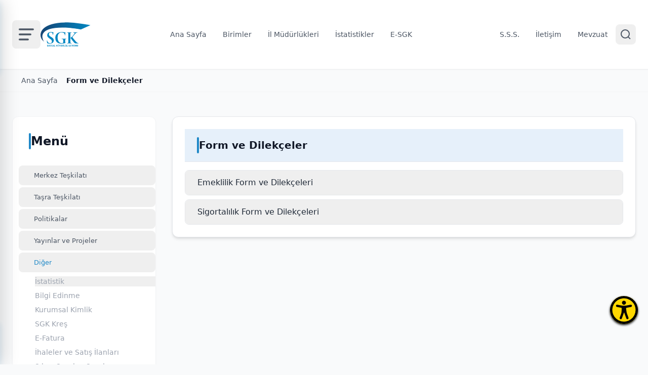

--- FILE ---
content_type: text/html; charset=utf-8
request_url: https://sgk.gov.tr/Diger/FormveDilekceler/fed1b24a-9610-4ec1-8a4c-2d51dbb6db2c/
body_size: 75261
content:
<!DOCTYPE html>
<html lang="tr" translate="no">

<head>
    <meta charset="UTF-8">
    <meta name="author" content="SGK KYDB" />
    <link rel="icon" type="image/x-icon" href="/cdn/v3/img/favicon.svg">
    <meta name="viewport" content="width=device-width, initial-scale=1.0">
    <meta name="google-site-verification" content="GPNJYf7A9_lUv4ScrfQdt8HEBhUdDYEf7benCGxL_NY" />
    <meta name="yandex-verification" content="79babb4a3aca6bc5" />
    <meta name="robots" content="index, follow">
    <link rel="canonical" />
    
    <title>FORM VE D&#x130;LEK&#xC7;ELER - Sosyal Güvenlik Kurumu</title>

	<script src="https://cdn.tailwindcss.com"></script>

<script>
    tailwind.config = {
        darkMode: "class",
        theme: {
            extend: {
                colors: {
                    primary: "#1f88c7",
                    "background-light": "#E6F0FA",
                    "background-dark": "#1F3A72",
 
                },
                fontFamily: {
                    display: ["Helvetica", "Arial", "sans-serif"]
                },
            },
        },
    }
</script>

<link rel="stylesheet" href="/cdn/v3/css/app.css">
<link rel="stylesheet" href="https://cdnjs.cloudflare.com/ajax/libs/font-awesome/7.0.1/css/all.min.css" />

<link rel="icon" type="image/x-icon" href="/cdn/v3/img/favicon.svg">

<link href="/cdn/v3/plugins/accessibility/accessibility.min.css" rel="stylesheet" />
<link rel="preconnect" href="https://fonts.googleapis.com">
<link rel="preconnect" href="https://fonts.gstatic.com" crossorigin>
<link href="https://fonts.googleapis.com/css2?family=Source+Sans+Pro:wght@300;400;600;700&display=swap" rel="stylesheet">
<link rel="stylesheet" href="https://cdnjs.cloudflare.com/ajax/libs/animate.css/4.1.1/animate.min.css" />

</head>

<body class="bg-gray-50">


<header class="bg-white border-b border-gray-100 sticky top-0 z-50 shadow-sm">
    <div class="container mx-auto px-4 md:px-6 py-9">
        <div class="flex items-center justify-between h-16 md:h-18">

            <div class="flex items-center gap-3 md:gap-4">
                <button class="text-gray-600 hover:text-[#1f88c7] transition-colors p-2 rounded-lg" onclick="openMenu()">
                    <svg width="40" height="40" viewBox="0 0 24 24" fill="none" stroke="currentColor"
                         stroke-width="2" stroke-linecap="round">
                        <line x1="4" y1="6" x2="20" y2="6" />
                        <line x1="4" y1="12" x2="17" y2="12" />
                        <line x1="4" y1="18" x2="14" y2="18" />
                    </svg>
                </button>

                <a class="flex items-center gap-2 relative" href="/ana-sayfa/lang">
                    <img src="/cdn/v3/img/sgk-logo.svg"
                         alt="SGK"
                         class="h-10 md:h-12">

                    <span class="inline-block md:hidden text-primary font-semibold text-base whitespace-nowrap -ml-4 mt-3">
                        Sosyal Güvenlik Kurumu
                    </span>

                    <!-- MOBILE SEARCH BUTTON -->
                    <button onclick="openSearch()"
                            class="md:hidden text-gray-600 hover:text-[#1f88c7] transition">
                        <i class="fa fa-search text-lg"></i>
                    </button>
                </a>




            </div>
            
            <nav class="hidden lg:flex items-center gap-1 sgk-nav">
                <a class="speak-area nav-link " href="/ana-sayfa/lang">
                    Ana Sayfa
                </a>
                <a class="speak-area nav-link " href="/birimler">
                    Birimler
                </a>
                <a class="speak-area nav-link " href="/il-mudurlukleri">
                    İl Müdürlükleri
                </a>
                <a href="/istatistik/index/6863b1e8-c384-4f46-90c6-511dac2376d2"
                   class="speak-area nav-link ">
                    İstatistikler
                </a>
                <a href="https://e.sgk.gov.tr/" target="_blank"
                   class="speak-area nav-link ">
                    E-SGK
                </a>
            </nav>

            <div class="hidden lg:flex items-center gap-6 sgk-nav">
                <a href="/Diger/Sss/cd8eb02c-9cf0-4fba-b732-c7a59bb7c7e0/"
                   class="nav-link speak-area">S.S.S.</a>

                <a class="nav-link speak-area" href="/iletisim">İletişim</a>

                <a href="https://kms.kaysis.gov.tr/Home/Kurum/22620739"
                   class="nav-link speak-area" target="_blank">Mevzuat</a>

                <button onclick="openSearch()"
                        class="text-gray-600 hover:text-[#1f88c7] transition-colors p-2 hover:bg-gray-50 rounded-lg">
                    <svg class="w-5 h-5 md:w-6 md:h-6" fill="none" stroke="currentColor" viewBox="0 0 24 24">
                        <circle cx="11" cy="11" r="8" stroke-width="2" />
                        <path d="m21 21-4.35-4.35" stroke-width="2" />
                    </svg>
                </button>
            </div>

        </div>
    </div>
</header>

	
	

	


<style>
    @media (max-width: 768px) {
        .social-footer

    {
        display: flex !important;
        position: sticky;
        bottom: 0;
        background: #000;
        padding: 12px 0;
        z-index: 50;
    }

    }
</style>

<div class="hamburger-overlay" id="hamburgerOverlay" onclick="closeMenu()"></div>

<div class="hamburger-menu" id="hamburgerMenu">
    <div class="menu-header">
        <div class="menu-logo">
            <img src="/cdn/v3/img/sgk-white-logo.svg" alt="SGK Logo" width="140">
        </div>
        <button class="close-btn" onclick="closeMenu()">
            <i class="fa fa-close text-lg "></i>
        </button>
    </div>

    <div class="menu-content">

                <div class="menu-item">
                    <a class="menu-item-content" href="/ana-sayfa/lang"
                       data-menu-id="2">
                        <div class="menu-item-icon">
                            <i class="fa fa-bars" aria-hidden="true"></i>
                        </div>
                        <span>ANA SAYFA</span>
                    </a>
                </div>
                <div class="menu-item">
                    <div class="menu-item-content" onclick="toggleSubmenu('KURUMSAL')">
                        <div class="menu-item-icon">
                            <i class="fa fa-bars" aria-hidden="true"></i>
                        </div>
                        <span>KURUMSAL</span>
                        <i class="fa arr"></i>
                        <i class="fa fa-chevron-down menu-arrow" aria-hidden="true"></i>
                    </div>
                    <div class="submenu" id="submenu-KURUMSAL">


                            <div class="submenu-category">
                                <div class="submenu-category-header" onclick="toggleSubmenu('Merkez Te&#x15F;kilat&#x131;', event)">
                                    <div class="submenu-category-icon">
                                        <i class="fa fa-bars" aria-hidden="true"></i>
                                    </div>

                                    <span>Merkez Te&#x15F;kilat&#x131;</span>

                                    <i class="fa fa-chevron-right menu-arrow " id="arrow-Merkez Te&#x15F;kilat&#x131;"
                                       aria-hidden="true"></i>
                                </div>


                                    <div class="submenu-category-items" id="submenu-Merkez Te&#x15F;kilat&#x131;">
                                                <a href="/MerkezTeskilati/Bakanimiz/4f5c86da-03b8-4e6e-9d71-ffd471bd695b/"
                                                   class="submenu-link">
                                                    <span class="submenu-link-dot"></span>
                                                    Bakan&#x131;m&#x131;z
                                                </a>
                                                <a href="/MerkezTeskilati/Baskanimiz/1a71e361-f488-4b9b-a45b-7be1cd02b5b4/"
                                                   class="submenu-link">
                                                    <span class="submenu-link-dot"></span>
                                                    Ba&#x15F;kan&#x131;m&#x131;z
                                                </a>
                                                <a href="/MerkezTeskilati/YonetimKurulu/1adf67fe-b3cf-42ff-8781-6d30747893af/"
                                                   class="submenu-link">
                                                    <span class="submenu-link-dot"></span>
                                                    Y&#xF6;netim Kurulumuz
                                                </a>
                                                <a href="/MerkezTeskilati/BaskanYardimcilari/cdbd7bae-54d9-4213-b960-5f3dfb8251f4/"
                                                   class="submenu-link">
                                                    <span class="submenu-link-dot"></span>
                                                    Ba&#x15F;kan Yard&#x131;mc&#x131;lar&#x131;m&#x131;z
                                                </a>
                                                <a href="/MerkezTeskilati/EtikKomisyonu/352bd955-c842-4428-914a-3211c3a25028/"
                                                   class="submenu-link">
                                                    <span class="submenu-link-dot"></span>
                                                    Etik Komisyonu
                                                </a>
                                                <a href="/MerkezTeskilati/OrganizasyonSemasi/3f3e58be-41c8-4d67-921e-2c34cc916c8f/"
                                                   class="submenu-link">
                                                    <span class="submenu-link-dot"></span>
                                                    Organizasyon &#x15E;emas&#x131;
                                                </a>
                                                <a href="/Hakkimizda/Index/c4953319-ea98-439f-89e0-4b1cdddbed55/"
                                                   class="submenu-link">
                                                    <span class="submenu-link-dot"></span>
                                                    Hakk&#x131;m&#x131;zda
                                                </a>
                                                <a href="/Hakkimizda/Tarihce/499b004e-6920-4e5a-9b05-a0453f56a0dc/"
                                                   class="submenu-link">
                                                    <span class="submenu-link-dot"></span>
                                                    Tarih&#xE7;e
                                                </a>
                                    </div>

                            </div>
                            <div class="submenu-category">
                                <div class="submenu-category-header" onclick="toggleSubmenu('Ta&#x15F;ra Te&#x15F;kilat&#x131;', event)">
                                    <div class="submenu-category-icon">
                                        <i class="fa fa-bars" aria-hidden="true"></i>
                                    </div>

                                    <span>Ta&#x15F;ra Te&#x15F;kilat&#x131;</span>

                                    <i class="fa fa-chevron-right menu-arrow " id="arrow-Ta&#x15F;ra Te&#x15F;kilat&#x131;"
                                       aria-hidden="true"></i>
                                </div>


                                    <div class="submenu-category-items" id="submenu-Ta&#x15F;ra Te&#x15F;kilat&#x131;">
                                                <a data-menu-id="15" class="submenu-link" href="/il-mudurlukleri">
                                                    <span class="submenu-link-dot"></span>
                                                    &#x130;l M&#xFC;d&#xFC;rl&#xFC;kleri
                                                </a>
                                    </div>

                            </div>
                            <div class="submenu-category">
                                <div class="submenu-category-header" onclick="toggleSubmenu('Politikalar', event)">
                                    <div class="submenu-category-icon">
                                        <i class="fa fa-bars" aria-hidden="true"></i>
                                    </div>

                                    <span>Politikalar</span>

                                    <i class="fa fa-chevron-right menu-arrow " id="arrow-Politikalar"
                                       aria-hidden="true"></i>
                                </div>


                                    <div class="submenu-category-items" id="submenu-Politikalar">
                                                <a href="/Politikalar/Kurumsal/b55336ad-0af5-4e78-a7c5-79734c4c476f/"
                                                   class="submenu-link">
                                                    <span class="submenu-link-dot"></span>
                                                    Kurumsal Politikalar
                                                </a>
                                                <a href="/Politikalar/Ulusal/5bba1eb1-0526-4195-9a57-4c7cd4a03212/"
                                                   class="submenu-link">
                                                    <span class="submenu-link-dot"></span>
                                                    Ulusal Politikalar
                                                </a>
                                                <a href="/Politikalar/BilgiGuvenligi/9011c708-487e-4beb-ae4f-f48c9e6555fd/"
                                                   class="submenu-link">
                                                    <span class="submenu-link-dot"></span>
                                                    Bilgi G&#xFC;venli&#x11F;i Politikas&#x131;
                                                </a>
                                    </div>

                            </div>
                            <div class="submenu-category">
                                <div class="submenu-category-header" onclick="toggleSubmenu('Yay&#x131;nlar ve Projeler', event)">
                                    <div class="submenu-category-icon">
                                        <i class="fa fa-bars" aria-hidden="true"></i>
                                    </div>

                                    <span>Yay&#x131;nlar ve Projeler</span>

                                    <i class="fa fa-chevron-right menu-arrow " id="arrow-Yay&#x131;nlar ve Projeler"
                                       aria-hidden="true"></i>
                                </div>


                                    <div class="submenu-category-items" id="submenu-Yay&#x131;nlar ve Projeler">
                                                <a href="/YayinveProjeler/Yayinlar/7f65e722-ba64-48df-a5ca-c60336c2fbc5/"
                                                   class="submenu-link">
                                                    <span class="submenu-link-dot"></span>
                                                    Yay&#x131;nlar&#x131;m&#x131;z
                                                </a>
                                                <a href="/YayinveProjeler/Projeler/f8d944bc-f896-4fa8-8579-ae7b565c1a3c/"
                                                   class="submenu-link">
                                                    <span class="submenu-link-dot"></span>
                                                    Projelerimiz
                                                </a>
                                                <a href="/YayinveProjeler/Dergi/583c7c0f-8ebb-42c0-9993-6609d60660db/"
                                                   class="submenu-link">
                                                    <span class="submenu-link-dot"></span>
                                                    Dergilerimiz
                                                </a>
                                    </div>

                            </div>
                            <div class="submenu-category">
                                <div class="submenu-category-header" onclick="toggleSubmenu('Di&#x11F;er', event)">
                                    <div class="submenu-category-icon">
                                        <i class="fa fa-bars" aria-hidden="true"></i>
                                    </div>

                                    <span>Di&#x11F;er</span>

                                    <i class="fa fa-chevron-right menu-arrow " id="arrow-Di&#x11F;er"
                                       aria-hidden="true"></i>
                                </div>


                                    <div class="submenu-category-items" id="submenu-Di&#x11F;er">
                                                <a href="/Istatistik/Index/6863b1e8-c384-4f46-90c6-511dac2376d2/"
                                                   class="submenu-link">
                                                    <span class="submenu-link-dot"></span>
                                                    &#x130;statistik
                                                </a>
                                                <a href="/Content/Post/e3925600-052f-4216-96ab-c63d3a665c21/Bilgi-Edinme-Basvuru-2022-05-11-04-32-07"
                                                   class="submenu-link">
                                                    <span class="submenu-link-dot"></span>
                                                    Bilgi Edinme
                                                </a>
                                                <a href="/Diger/KurumsalKimlik/6fc33231-9d0e-4b8c-8cbe-60fc5bc79932/"
                                                   class="submenu-link">
                                                    <span class="submenu-link-dot"></span>
                                                    Kurumsal Kimlik
                                                </a>
                                                <a target="_blank" href="https://kres.sgk.gov.tr"
                                                   data-menu-id="26"
                                                   class="submenu-link">
                                                    <span class="submenu-link-dot"></span>
                                                    SGK Kre&#x15F;
                                                </a>
                                                <a href="/Diger/EFatura/660d32c5-e71f-458a-afac-197688f4f080/"
                                                   class="submenu-link">
                                                    <span class="submenu-link-dot"></span>
                                                    E-Fatura
                                                </a>
                                                <a href="/Diger/IhalelerSatisIlanlari/2b910808-7147-4683-ad1f-71ef4339bc64/"
                                                   class="submenu-link">
                                                    <span class="submenu-link-dot"></span>
                                                    &#x130;haleler ve Sat&#x131;&#x15F; &#x130;lanlar&#x131;
                                                </a>
                                                <a href="/Diger/Sss/cd8eb02c-9cf0-4fba-b732-c7a59bb7c7e0/"
                                                   class="submenu-link">
                                                    <span class="submenu-link-dot"></span>
                                                    S&#x131;k&#xE7;a Sorulan Sorular
                                                </a>
                                                <a href="/Diger/FormveDilekceler/fed1b24a-9610-4ec1-8a4c-2d51dbb6db2c/"
                                                   class="submenu-link">
                                                    <span class="submenu-link-dot"></span>
                                                    Form ve Dilek&#xE7;eler
                                                </a>
                                                <a href="/Diger/VerilenHizmetler/9ccfe145-b696-465c-8005-7557a71520bc/"
                                                   class="submenu-link">
                                                    <span class="submenu-link-dot"></span>
                                                    Verilen Hizmetler
                                                </a>
                                                <a href="/Diger/ETebligat/fc00dd1e-1218-4f6f-b098-f8488c1c5e49/"
                                                   class="submenu-link">
                                                    <span class="submenu-link-dot"></span>
                                                    E-Tebligat
                                                </a>
                                    </div>

                            </div>


                    </div>
                </div>
                <div class="menu-item">
                    <a class="menu-item-content" href="/Birimler/Index/ee387551-0c84-437a-ae82-02f98589cd41/"
                       data-menu-id="4">
                        <div class="menu-item-icon">
                            <i class="fa fa-bars" aria-hidden="true"></i>
                        </div>
                        <span>B&#x130;R&#x130;MLER</span>
                    </a>
                </div>
                <div class="menu-item">
                    <a class="menu-item-content" href="/Content/Post/c72966f7-2801-41d8-811a-8c6471ec2dab/Sigortalilik-Kapsami-2022-09-12-01-50-48"
                       data-menu-id="5">
                        <div class="menu-item-icon">
                            <i class="fa fa-bars" aria-hidden="true"></i>
                        </div>
                        <span>&#xC7;ALI&#x15E;AN VE &#x130;&#x15E;VEREN</span>
                    </a>
                </div>
                <div class="menu-item">
                    <a class="menu-item-content" href="/Content/Post/c48be498-1e9c-4465-b7cd-fdfe15784589/Emekli-Kavrami-2022-05-15-05-14-44"
                       data-menu-id="13">
                        <div class="menu-item-icon">
                            <i class="fa fa-bars" aria-hidden="true"></i>
                        </div>
                        <span>EMEKL&#x130;L&#x130;K</span>
                    </a>
                </div>
                <div class="menu-item">
                    <a class="menu-item-content" href="/Content/Post/b8664248-0ed2-4d28-ae80-89df691fd21d/Ilave-Ucret-2022-05-14-09-21-06"
                       data-menu-id="14">
                        <div class="menu-item-icon">
                            <i class="fa fa-bars" aria-hidden="true"></i>
                        </div>
                        <span>GSS</span>
                    </a>
                </div>

        <div class="menu-item">
            <a class="menu-item-content" href="https://kms.kaysis.gov.tr/Home/Kurum/22620739" target="_blank">
                <div class="menu-item-icon">
                    <i class="fa fa-bars" aria-hidden="true"></i>
                </div>
                <span>MEVZUAT</span>
            </a>
        </div>

        <div class="menu-item">
            <a class="menu-item-content" class="nav-link" href="/iletisim">
                <div class="menu-item-icon">
                    <i class="fa fa-bars" aria-hidden="true"></i>
                </div>
                <span>İLETİŞİM</span>
            </a>
        </div>
        <div class="menu-item">
            <a class="menu-item-content" href="/diger/sss/cd8eb02c-9cf0-4fba-b732-c7a59bb7c7e0/" class="nav-link">
                <div class="menu-item-icon">
                    <i class="fa fa-bars" aria-hidden="true"></i>
                </div>
                <span>S.S.S.</span>
            </a>
        </div>


    </div>

    <div class="menu-header flex items-center justify-center">
        <div class="flex items-center gap-4">
            <a href="https://sosyal.teknofest.app/%40sgksosyalmedya" target="_blank" class="social-icon inline-block si-small si-borderless mb-0 si-next">
                <img src="/cdn/v3/img/nextlogo-beyazrevize.png" />
            </a>

            <a href="https://tr-tr.facebook.com/sgksosyalmedya" target="_blank"
               class="text-white" aria-label="Facebook">
                <svg class="w-5 h-5" fill="currentColor" viewBox="0 0 24 24">
                    <path d="M24 12.073c0-6.627-5.373-12-12-12s-12 5.373-12 12c0 5.99 4.388 10.954 10.125 11.854v-8.385H7.078v-3.47h3.047V9.43c0-3.007 1.792-4.669 4.533-4.669 1.312 0 2.686.235 2.686.235v2.953H15.83c-1.491 0-1.956.925-1.956 1.874v2.25h3.328l-.532 3.47h-2.796v8.385C19.612 23.027 24 18.062 24 12.073z" />
                </svg>
            </a>

            <a href="https://twitter.com/sgksosyalmedya?ref_src=twsrc%5Egoogle%7Ctwcamp%5Eserp%7Ctwgr%5Eauthor" target="_blank"
               class="text-white" aria-label="Twitter">
                <svg class="w-5 h-5" fill="currentColor" viewBox="0 0 24 24">
                    <path d="M18.244 2.25h3.308l-7.227 8.26 8.502 11.24H16.17l-5.214-6.817L4.99 21.75H1.68l7.73-8.835L1.254 2.25H8.08l4.713 6.231zm-1.161 17.52h1.833L7.084 4.126H5.117z" />
                </svg>
            </a>

            <a href="https://www.instagram.com/sgksosyalmedya/" target="_blank"
               class="text-white" aria-label="Instagram">
                <svg class="w-5 h-5" fill="currentColor" viewBox="0 0 24 24">
                    <path d="M12 2.163c3.204 0 3.584.012 4.85.07 3.252.148 4.771 1.691 4.919 4.919.058 1.265.069 1.645.069 4.849 0 3.205-.012 3.584-.069 4.849-.149 3.225-1.664 4.771-4.919 4.919-1.266.058-1.644.07-4.85.07-3.204 0-3.584-.012-4.849-.07-3.26-.149-4.771-1.699-4.919-4.92-.058-1.265-.07-1.644-.07-4.849 0-3.204.013-3.583.07-4.849.149-3.227 1.664-4.771 4.919-4.919 1.266-.057 1.645-.069 4.849-.069zM12 0C8.741 0 8.333.014 7.053.072 2.695.272.273 2.69.073 7.052.014 8.333 0 8.741 0 12c0 3.259.014 3.668.072 4.948.2 4.358 2.618 6.78 6.98 6.98C8.333 23.986 8.741 24 12 24c3.259 0 3.668-.014 4.948-.072 4.354-.2 6.782-2.618 6.979-6.98.059-1.28.073-1.689.073-4.948 0-3.259-.014-3.667-.072-4.947-.196-4.354-2.617-6.78-6.979-6.98C15.668.014 15.259 0 12 0zm0 5.838a6.162 6.162 0 100 12.324 6.162 6.162 0 000-12.324zM12 16a4 4 0 110-8 4 4 0 010 8zm6.406-11.845a1.44 1.44 0 100 2.881 1.44 1.44 0 000-2.881z" />
                </svg>

            </a>

            <a href="https://www.youtube.com/c/sgksosyalmedya?app=desktop" target="_blank"
               class="text-white" aria-label="YouTube">
                <svg class="w-5 h-5" fill="currentColor" viewBox="0 0 24 24">
                    <path d="M23.498 6.186a3.016 3.016 0 0 0-2.122-2.136C19.505 3.545 12 3.545 12 3.545s-7.505 0-9.377.505A3.017 3.017 0 0 0 .502 6.186C0 8.07 0 12 0 12s0 3.93.502 5.814a3.016 3.016 0 0 0 2.122 2.136c1.871.505 9.376.505 9.376.505s7.505 0 9.377-.505a3.015 3.015 0 0 0 2.122-2.136C24 15.93 24 12 24 12s0-3.93-.502-5.814zM9.545 15.568V8.432L15.818 12l-6.273 3.568z" />
                </svg>
            </a>

        </div>
    </div>

</div>


	<div id="searchOverlay" class="hidden fixed inset-0 z-[9999] bg-black/95 backdrop-blur-sm items-center justify-center transition-all duration-300">
    
    <div class="w-full max-w-[90%] md:max-w-4xl mx-auto px-4 relative ">
        
        <div class="absolute -top-20 right-0 md:-top-32 md:right-0">
            <button onclick="closeSearch()" class="text-white/80 hover:text-white transition p-2 mb-5">
                <i class="fa fa-close text-3xl md:text-5xl"></i>
            </button>
        </div>

        <div class="search-input-large w-full text-center">
            <div class="relative w-full inline-block">
                <input type="text" 
                       placeholder="Nasıl yardımcı olabiliriz?" 
                       id="aramaInput" 
                       class="w-full bg-transparent border-b-2 border-white/50 focus:border-white text-white text-center 
                              placeholder-gray-500 focus:outline-none transition-colors
                              text-2xl sm:text-3xl md:text-5xl 
                              py-4 md:py-6 pr-10 md:pr-14" />
                
                <button id="araButton" class="absolute right-0 top-1/2 -translate-y-1/2 text-white hover:text-gray-300 transition p-2">
                    <i class="fa fa-search text-2xl md:text-4xl"></i>
                </button>
            </div>
        </div>
    </div>
</div>
	
	<!-- Main Content Area - Birimler içeriği -->
	<main>
		

<nav class="bg-gray-50 border-b border-gray-100 bread-crumb" aria-label="Breadcrumb">
    <div class="container mx-auto px-4 md:px-6 py-3" style="max-width: 1400px;">
        <ol class="flex items-center gap-2 text-sm overflow-x-auto">
            <li class="flex items-center gap-2">
                <a href="/" class="flex items-center gap-2 text-gray-600 hover:text-[#1f88c7] transition-colors group">
                  
                    <i class="fa fa-home"></i>
                    <span class="hidden sm:inline font-medium">Ana Sayfa</span>
                </a>
       
                
                <i class="fa fa-chevron-right text-gray-400"></i>
            </li>

            <li class="flex items-center">
                <span class="text-gray-900 font-semibold truncate">Form ve Dilek&#xE7;eler</span>
            </li>
        </ol>
    </div>
</nav>



<main class="container mx-auto px-4 md:px-6 py-12">
    <div class="grid grid-cols-1 lg:grid-cols-12 gap-8">
        <div class="order-2  lg:!order-1 lg:col-span-3">
            



<div class="bg-white rounded-xl shadow-sm border border-gray-100 sticky top-24">

    <div class="flex items-center gap-3 mb-8 pt-8 pl-8">
        <div class="w-1 h-8 bg-[#1f88c7] rounded-full"></div>
        <h2 class="text-2xl font-bold text-gray-900 speak-area ">Menü </h2>
    </div>


    <nav class="pl-3">

                <div class="sidebar-group mb-1">

                    <button class="sidebar-menu-item group flex w-full items-center justify-between ">
                        <div class="flex items-center gap-3 flex-1 min-w-0">
                            <i class="fa fa-list text-gray-400 group-hover:text-[#1f88c7] transition-colors"></i>
                            <span class="truncate speak-area ">Merkez Te&#x15F;kilat&#x131;</span>
                        </div>

                        
                        <i class="fa fa-chevron-right w-4 h-4 text-gray-300 transition-all submenu-arrow "  aria-hidden="true"></i>
                    </button>

                    <div class="sidebar-submenu hidden pl-8 flex flex-col gap-2 mt-2 text-sm">

                                    <a href="/MerkezTeskilati/Bakanimiz/4f5c86da-03b8-4e6e-9d71-ffd471bd695b/"
                                       class="speak-area text-gray-400 hover:text-[#1f88c7] mt-2 ">
                                        Bakan&#x131;m&#x131;z
                                    </a>
                                    <a href="/MerkezTeskilati/Baskanimiz/1a71e361-f488-4b9b-a45b-7be1cd02b5b4/"
                                       class="speak-area text-gray-400 hover:text-[#1f88c7] mt-2 ">
                                        Ba&#x15F;kan&#x131;m&#x131;z
                                    </a>
                                    <a href="/MerkezTeskilati/YonetimKurulu/1adf67fe-b3cf-42ff-8781-6d30747893af/"
                                       class="speak-area text-gray-400 hover:text-[#1f88c7] mt-2 ">
                                        Y&#xF6;netim Kurulumuz
                                    </a>
                                    <a href="/MerkezTeskilati/BaskanYardimcilari/cdbd7bae-54d9-4213-b960-5f3dfb8251f4/"
                                       class="speak-area text-gray-400 hover:text-[#1f88c7] mt-2 ">
                                        Ba&#x15F;kan Yard&#x131;mc&#x131;lar&#x131;m&#x131;z
                                    </a>
                                    <a href="/MerkezTeskilati/EtikKomisyonu/352bd955-c842-4428-914a-3211c3a25028/"
                                       class="speak-area text-gray-400 hover:text-[#1f88c7] mt-2 ">
                                        Etik Komisyonu
                                    </a>
                                    <a href="/MerkezTeskilati/OrganizasyonSemasi/3f3e58be-41c8-4d67-921e-2c34cc916c8f/"
                                       class="speak-area text-gray-400 hover:text-[#1f88c7] mt-2 ">
                                        Organizasyon &#x15E;emas&#x131;
                                    </a>
                                    <a href="/Hakkimizda/Index/c4953319-ea98-439f-89e0-4b1cdddbed55/"
                                       class="speak-area text-gray-400 hover:text-[#1f88c7] mt-2 ">
                                        Hakk&#x131;m&#x131;zda
                                    </a>
                                    <a href="/Hakkimizda/Tarihce/499b004e-6920-4e5a-9b05-a0453f56a0dc/"
                                       class="speak-area text-gray-400 hover:text-[#1f88c7] mt-2 ">
                                        Tarih&#xE7;e
                                    </a>

                    </div>

                </div>
                <div class="sidebar-group mb-1">

                    <button class="sidebar-menu-item group flex w-full items-center justify-between ">
                        <div class="flex items-center gap-3 flex-1 min-w-0">
                            <i class="fa fa-list text-gray-400 group-hover:text-[#1f88c7] transition-colors"></i>
                            <span class="truncate speak-area ">Ta&#x15F;ra Te&#x15F;kilat&#x131;</span>
                        </div>

                        
                        <i class="fa fa-chevron-right w-4 h-4 text-gray-300 transition-all submenu-arrow "  aria-hidden="true"></i>
                    </button>

                    <div class="sidebar-submenu hidden pl-8 flex flex-col gap-2 mt-2 text-sm">

                                    <a class="text-gray-400 hover:text-[#1f88c7] mt-2 speak-area" href="/il-mudurlukleri">
                                        &#x130;l M&#xFC;d&#xFC;rl&#xFC;kleri
                                    </a>

                    </div>

                </div>
                <div class="sidebar-group mb-1">

                    <button class="sidebar-menu-item group flex w-full items-center justify-between ">
                        <div class="flex items-center gap-3 flex-1 min-w-0">
                            <i class="fa fa-list text-gray-400 group-hover:text-[#1f88c7] transition-colors"></i>
                            <span class="truncate speak-area ">Politikalar</span>
                        </div>

                        
                        <i class="fa fa-chevron-right w-4 h-4 text-gray-300 transition-all submenu-arrow "  aria-hidden="true"></i>
                    </button>

                    <div class="sidebar-submenu hidden pl-8 flex flex-col gap-2 mt-2 text-sm">

                                    <a href="/Politikalar/Kurumsal/b55336ad-0af5-4e78-a7c5-79734c4c476f/"
                                       class="speak-area text-gray-400 hover:text-[#1f88c7] mt-2 ">
                                        Kurumsal Politikalar
                                    </a>
                                    <a href="/Politikalar/Ulusal/5bba1eb1-0526-4195-9a57-4c7cd4a03212/"
                                       class="speak-area text-gray-400 hover:text-[#1f88c7] mt-2 ">
                                        Ulusal Politikalar
                                    </a>
                                    <a href="/Politikalar/BilgiGuvenligi/9011c708-487e-4beb-ae4f-f48c9e6555fd/"
                                       class="speak-area text-gray-400 hover:text-[#1f88c7] mt-2 ">
                                        Bilgi G&#xFC;venli&#x11F;i Politikas&#x131;
                                    </a>

                    </div>

                </div>
                <div class="sidebar-group mb-1">

                    <button class="sidebar-menu-item group flex w-full items-center justify-between ">
                        <div class="flex items-center gap-3 flex-1 min-w-0">
                            <i class="fa fa-list text-gray-400 group-hover:text-[#1f88c7] transition-colors"></i>
                            <span class="truncate speak-area ">Yay&#x131;nlar ve Projeler</span>
                        </div>

                        
                        <i class="fa fa-chevron-right w-4 h-4 text-gray-300 transition-all submenu-arrow "  aria-hidden="true"></i>
                    </button>

                    <div class="sidebar-submenu hidden pl-8 flex flex-col gap-2 mt-2 text-sm">

                                    <a href="/YayinveProjeler/Yayinlar/7f65e722-ba64-48df-a5ca-c60336c2fbc5/"
                                       class="speak-area text-gray-400 hover:text-[#1f88c7] mt-2 ">
                                        Yay&#x131;nlar&#x131;m&#x131;z
                                    </a>
                                <div class="sidebar-group">

                                    <button class="w-full flex items-center justify-between group ">
                                        <span class="text-gray-400 group-hover:text-[#1f88c7] speak-area">Projelerimiz</span>

                                        <i class="fa fa-chevron-right w-4 h-4 text-gray-300 transition-all submenu-arrow mr-3"></i>
                                    </button>

                                    <div class="sidebar-submenu hidden pl-4 flex flex-col gap-2 mt-2 text-sm">
                                            <a href="/YayinveProjeler/Kapasite/3fcb1d28-6ebd-405d-8409-0f42a0302db3/"
                                               class="speak-area text-gray-400 hover:text-[#1f88c7] ">
                                                SGK Kapasitesinin Artt&#x131;r&#x131;lmas&#x131;
                                            </a>
                                            <a href="/Content/Post/8c13f8bb-1b5b-49ed-bc08-ebc5e0fe8ecc/Sosyal-Guvenlik-Uzmanlari-Icin-Leonardo-Projesi-2022-05-11-03-45-13"
                                               class="speak-area text-gray-400 hover:text-[#1f88c7] ">
                                                Leonardo Projesi
                                            </a>
                                            <a href="/Content/Post/d87bb78e-a1b3-46f7-8310-efec3ea9fe37/Sosyal-Guvenlik-Mufettisleri-Icin-Leonardo-Projesi-2022-05-11-04-32-03"
                                               class="speak-area text-gray-400 hover:text-[#1f88c7] ">
                                                 Leonardo Projesi Mufetti&#x15F;
                                            </a>
                                            <a href="/Content/Post/c93588a8-ba7e-4956-b30f-755f76612093/Kitup-Projesi-2022-05-11-04-55-44"
                                               class="speak-area text-gray-400 hover:text-[#1f88c7] ">
                                                Kitup Projesi
                                            </a>
                                            <a href="/Content/Post/8a1cffca-a8e3-479d-8ac4-fe5d8106fac8/Matra-Projesi-2022-05-12-09-43-12"
                                               class="speak-area text-gray-400 hover:text-[#1f88c7] ">
                                                Matra Projesi
                                            </a>
                                            <a href="/Content/Post/57429110-b52d-4cbc-a5ab-c4bd31785f46/Saglikta-Donusum-ve-Sosyal-Guvenlik-Reformu-Projesi-SDSGRP-2022-05-12-09-59-39"
                                               class="speak-area text-gray-400 hover:text-[#1f88c7] ">
                                                SDSGRP
                                            </a>
                                            <a href="/Content/Post/c2002182-312f-486b-a701-b89635c040ad/Guneydogu-Avrupadaki-Sosyal-Kurumlarin-Desteklenmesi-icin-Bolgesel-Programi-2022-05-12-10-44-38"
                                               class="speak-area text-gray-400 hover:text-[#1f88c7] ">
                                                GASKD&#x130;B Program&#x131;
                                            </a>
                                            <a href="/Content/Post/1614aae2-961b-4cd9-97fb-5cc0f2def657/Evde-Cocuk-Bakim-Hizmetleri-Yoluyla-Kayitli-Kadin-Istihdaminin-Desteklenmesi-Operasyonu-2022-05-12-10-36-21"
                                               class="speak-area text-gray-400 hover:text-[#1f88c7] ">
                                                Evde &#xC7;ocuk Bak&#x131;m Hizmetleri
                                            </a>
                                    </div>

                                </div>
                                    <a href="/YayinveProjeler/Dergi/583c7c0f-8ebb-42c0-9993-6609d60660db/"
                                       class="speak-area text-gray-400 hover:text-[#1f88c7] mt-2 ">
                                        Dergilerimiz
                                    </a>

                    </div>

                </div>
                <div class="sidebar-group mb-1">

                    <button class="sidebar-menu-item group flex w-full items-center justify-between active-content-parent-menu">
                        <div class="flex items-center gap-3 flex-1 min-w-0">
                            <i class="fa fa-list text-gray-400 group-hover:text-[#1f88c7] transition-colors"></i>
                            <span class="truncate speak-area ">Di&#x11F;er</span>
                        </div>

                        
                        <i class="fa fa-chevron-right w-4 h-4 text-gray-300 transition-all submenu-arrow active-content-parent-menu"  aria-hidden="true"></i>
                    </button>

                    <div class="sidebar-submenu hidden pl-8 flex flex-col gap-2 mt-2 text-sm">

                                <div class="sidebar-group">

                                    <button class="w-full flex items-center justify-between group ">
                                        <span class="text-gray-400 group-hover:text-[#1f88c7] speak-area">&#x130;statistik</span>

                                        <i class="fa fa-chevron-right w-4 h-4 text-gray-300 transition-all submenu-arrow mr-3"></i>
                                    </button>

                                    <div class="sidebar-submenu hidden pl-4 flex flex-col gap-2 mt-2 text-sm">
                                            <a href="/Istatistik/Index/ab1d9b45-c8f8-4aaf-aef0-27210e5dfa14/"
                                               class="speak-area text-gray-400 hover:text-[#1f88c7] ">
                                                SGK Veri Uygulamas&#x131;
                                            </a>
                                            <a href="/Istatistik/Yillik/fcd5e59b-6af9-4d90-a451-ee7500eb1cb4/"
                                               class="speak-area text-gray-400 hover:text-[#1f88c7] ">
                                                SGK &#x130;statistik Y&#x131;ll&#x131;klar&#x131;
                                            </a>
                                            <a href="/Istatistik/Aylik/42919466-593f-4600-937d-1f95c9e252e6/"
                                               class="speak-area text-gray-400 hover:text-[#1f88c7] ">
                                                Ayl&#x131;k &#x130;statistik B&#xFC;ltenleri
                                            </a>
                                            <a href="/Istatistik/Devredilen/eb4b6b6f-f41a-4d49-8690-797141bfdc8d/"
                                               class="speak-area text-gray-400 hover:text-[#1f88c7] ">
                                                Devredilen Kurum &#x130;statistikleri
                                            </a>
                                            <a href="/Istatistik/EDevletIstatistik/70e622ba-d2bf-4f39-8a57-dc4efa785233/"
                                               class="speak-area text-gray-400 hover:text-[#1f88c7] ">
                                                E-Devlet Kap&#x131;s&#x131; SGK Uygulama &#x130;statistikleri
                                            </a>
                                    </div>

                                </div>
                                    <a href="/Content/Post/e3925600-052f-4216-96ab-c63d3a665c21/Bilgi-Edinme-Basvuru-2022-05-11-04-32-07"
                                       class="speak-area text-gray-400 hover:text-[#1f88c7] mt-2 ">
                                        Bilgi Edinme
                                    </a>
                                    <a href="/Diger/KurumsalKimlik/6fc33231-9d0e-4b8c-8cbe-60fc5bc79932/"
                                       class="speak-area text-gray-400 hover:text-[#1f88c7] mt-2 ">
                                        Kurumsal Kimlik
                                    </a>
                                    <a href="https://kres.sgk.gov.tr" target="_blank"
                                       class="text-gray-400 hover:text-[#1f88c7] mt-2 speak-area">
                                        SGK Kre&#x15F;
                                    </a>
                                    <a href="/Diger/EFatura/660d32c5-e71f-458a-afac-197688f4f080/"
                                       class="speak-area text-gray-400 hover:text-[#1f88c7] mt-2 ">
                                        E-Fatura
                                    </a>
                                    <a href="/Diger/IhalelerSatisIlanlari/2b910808-7147-4683-ad1f-71ef4339bc64/"
                                       class="speak-area text-gray-400 hover:text-[#1f88c7] mt-2 ">
                                        &#x130;haleler ve Sat&#x131;&#x15F; &#x130;lanlar&#x131;
                                    </a>
                                    <a href="/Diger/Sss/cd8eb02c-9cf0-4fba-b732-c7a59bb7c7e0/"
                                       class="speak-area text-gray-400 hover:text-[#1f88c7] mt-2 ">
                                        S&#x131;k&#xE7;a Sorulan Sorular
                                    </a>
                                    <a href="/Diger/FormveDilekceler/fed1b24a-9610-4ec1-8a4c-2d51dbb6db2c/"
                                       class="speak-area text-gray-400 hover:text-[#1f88c7] mt-2 active-content-menu">
                                        Form ve Dilek&#xE7;eler
                                    </a>
                                    <a href="/Diger/VerilenHizmetler/9ccfe145-b696-465c-8005-7557a71520bc/"
                                       class="speak-area text-gray-400 hover:text-[#1f88c7] mt-2 ">
                                        Verilen Hizmetler
                                    </a>
                                    <a href="/Diger/ETebligat/fc00dd1e-1218-4f6f-b098-f8488c1c5e49/"
                                       class="speak-area text-gray-400 hover:text-[#1f88c7] mt-2 ">
                                        E-Tebligat
                                    </a>

                    </div>

                </div>

    </nav>
</div>

<script src="/cdn/v3/js/sidebar-content-post.js"></script>

        </div>

        <div class="order-1   lg:!order-2 lg:col-span-9">
            <div class="bg-white shadow-md rounded-xl p-6 border border-gray-200">

                <div class="px-6 py-4 border-b bg-[#E6F0FA] mb-4">
                    <div class="flex items-center gap-3">
                        <div class="w-1 h-8 bg-[#1f88c7] rounded-full"></div>
                        <h2 class="text-xl font-bold text-gray-900 leading-tight speak-area">Form ve Dilekçeler</h2>
                    </div>
                </div>


                <div class="space-y-2 mt-2">
                        <div class="border border-gray-200 rounded-lg overflow-hidden hover:border-blue-300 transition-colors duration-300">
                            <button class="w-full px-6 py-3 text-left font-medium text-gray-800 flex justify-between items-center hover:bg-gray-50 transition-colors duration-200 accordion-header">
                                <span class="speak-area">Emeklilik Form ve Dilek&#xE7;eleri</span>
                                <i class="fa fa-chevron-down text-gray-600 accordion-icon transition-transform duration-300"
                                   aria-hidden="true"></i>
                            </button>
                            <div class="accordion-content max-h-0 overflow-hidden transition-all duration-300">
                                <div class="px-6 pb-4 bg-gray-50 border-t border-gray-200">
                                    <table class="min-w-full divide-y divide-gray-200 mt-5">

                                        <tbody class="divide-y divide-gray-200 bg-white">

                                                <tr class="hover:bg-gray-50 transition mb-2">
                                                    <td class="px-4">
                                                        <div class="flex justify-center items-center w-12 h-12">

                                                            <img src="/cdn/v3/img/icon/icon-word.png" class="h-10" alt="File Icon" />
                                                        </div>
                                                    </td>



                                                    <td class="px-6 py-4 text-sm text-gray-700 speak-area">
                                                        <a class="block md:pointer-events-none" href="/download/downloadfile?f=e59ae1d1-9974-423c-a733-1d75ff3dd012.doc&amp;d=5efd9caa-d337-41ec-bf2a-f75441852bb5">

                                                            Ek-001-A Sigortal&#x131;l&#x131;k Muafiyet Belgesi
                                                        </a>
                                                    </td>

                                                    <td class="px-6 py-4 text-sm text-gray-700 hidden md:table-cell ">
                                                        <a class="inline-flex items-center justify-center w-12 h-12 font-semibold text-blue-600 hover:underline" href="/download/downloadfile?f=e59ae1d1-9974-423c-a733-1d75ff3dd012.doc&amp;d=5efd9caa-d337-41ec-bf2a-f75441852bb5">

                                                            <img class="w-6 h-6 transition-transform duration-200 hover:scale-110"
                                                                 src="/cdn/v3/img/icon/icon-download-file.png"
                                                                 alt="Download Icon" />

                                                        </a>
                                                    </td>
                                                </tr>
                                                <tr class="hover:bg-gray-50 transition mb-2">
                                                    <td class="px-4">
                                                        <div class="flex justify-center items-center w-12 h-12">

                                                            <img src="/cdn/v3/img/icon/icon-word.png" class="h-10" alt="File Icon" />
                                                        </div>
                                                    </td>



                                                    <td class="px-6 py-4 text-sm text-gray-700 speak-area">
                                                        <a class="block md:pointer-events-none" href="/download/downloadfile?f=bfa1719e-f8e0-4d8f-8f55-bdf9aa4b6fa3.docx&amp;d=5efd9caa-d337-41ec-bf2a-f75441852bb5">

                                                            Ek-001-B Muafiyet Halinin Kalkt&#x131;&#x11F;&#x131;n&#x131; G&#xF6;sterir Belge
                                                        </a>
                                                    </td>

                                                    <td class="px-6 py-4 text-sm text-gray-700 hidden md:table-cell ">
                                                        <a class="inline-flex items-center justify-center w-12 h-12 font-semibold text-blue-600 hover:underline" href="/download/downloadfile?f=bfa1719e-f8e0-4d8f-8f55-bdf9aa4b6fa3.docx&amp;d=5efd9caa-d337-41ec-bf2a-f75441852bb5">

                                                            <img class="w-6 h-6 transition-transform duration-200 hover:scale-110"
                                                                 src="/cdn/v3/img/icon/icon-download-file.png"
                                                                 alt="Download Icon" />

                                                        </a>
                                                    </td>
                                                </tr>
                                                <tr class="hover:bg-gray-50 transition mb-2">
                                                    <td class="px-4">
                                                        <div class="flex justify-center items-center w-12 h-12">

                                                            <img src="/cdn/v3/img/icon/icon-word.png" class="h-10" alt="File Icon" />
                                                        </div>
                                                    </td>



                                                    <td class="px-6 py-4 text-sm text-gray-700 speak-area">
                                                        <a class="block md:pointer-events-none" href="/download/downloadfile?f=e3f6d019-e6e5-484a-a437-5c2541bd01c1.doc&amp;d=5efd9caa-d337-41ec-bf2a-f75441852bb5">

                                                            Ek-002 Resen Tesciillerde Sigortal&#x131;l&#x131;k Muafiyet Belgesi
                                                        </a>
                                                    </td>

                                                    <td class="px-6 py-4 text-sm text-gray-700 hidden md:table-cell ">
                                                        <a class="inline-flex items-center justify-center w-12 h-12 font-semibold text-blue-600 hover:underline" href="/download/downloadfile?f=e3f6d019-e6e5-484a-a437-5c2541bd01c1.doc&amp;d=5efd9caa-d337-41ec-bf2a-f75441852bb5">

                                                            <img class="w-6 h-6 transition-transform duration-200 hover:scale-110"
                                                                 src="/cdn/v3/img/icon/icon-download-file.png"
                                                                 alt="Download Icon" />

                                                        </a>
                                                    </td>
                                                </tr>
                                                <tr class="hover:bg-gray-50 transition mb-2">
                                                    <td class="px-4">
                                                        <div class="flex justify-center items-center w-12 h-12">

                                                            <img src="/cdn/v3/img/icon/icon-excel.png" class="h-10" alt="File Icon" />
                                                        </div>
                                                    </td>



                                                    <td class="px-6 py-4 text-sm text-gray-700 speak-area">
                                                        <a class="block md:pointer-events-none" href="/download/downloadfile?f=d925b146-a12a-42a3-add5-ff3806c0f0cf.xls&amp;d=5efd9caa-d337-41ec-bf2a-f75441852bb5">

                                                            Ek-003 Sigortal&#x131; Bildirim Belgesi
                                                        </a>
                                                    </td>

                                                    <td class="px-6 py-4 text-sm text-gray-700 hidden md:table-cell ">
                                                        <a class="inline-flex items-center justify-center w-12 h-12 font-semibold text-blue-600 hover:underline" href="/download/downloadfile?f=d925b146-a12a-42a3-add5-ff3806c0f0cf.xls&amp;d=5efd9caa-d337-41ec-bf2a-f75441852bb5">

                                                            <img class="w-6 h-6 transition-transform duration-200 hover:scale-110"
                                                                 src="/cdn/v3/img/icon/icon-download-file.png"
                                                                 alt="Download Icon" />

                                                        </a>
                                                    </td>
                                                </tr>
                                                <tr class="hover:bg-gray-50 transition mb-2">
                                                    <td class="px-4">
                                                        <div class="flex justify-center items-center w-12 h-12">

                                                            <img src="/cdn/v3/img/icon/icon-excel.png" class="h-10" alt="File Icon" />
                                                        </div>
                                                    </td>



                                                    <td class="px-6 py-4 text-sm text-gray-700 speak-area">
                                                        <a class="block md:pointer-events-none" href="/download/downloadfile?f=96433fe9-9457-45e9-b975-93680e6c3c0c.xls&amp;d=5efd9caa-d337-41ec-bf2a-f75441852bb5">

                                                            Ek-004 Sigortal&#x131; &#x130;&#x15F;e Giri&#x15F; Bildirgesi (4-1-a-b)
                                                        </a>
                                                    </td>

                                                    <td class="px-6 py-4 text-sm text-gray-700 hidden md:table-cell ">
                                                        <a class="inline-flex items-center justify-center w-12 h-12 font-semibold text-blue-600 hover:underline" href="/download/downloadfile?f=96433fe9-9457-45e9-b975-93680e6c3c0c.xls&amp;d=5efd9caa-d337-41ec-bf2a-f75441852bb5">

                                                            <img class="w-6 h-6 transition-transform duration-200 hover:scale-110"
                                                                 src="/cdn/v3/img/icon/icon-download-file.png"
                                                                 alt="Download Icon" />

                                                        </a>
                                                    </td>
                                                </tr>
                                                <tr class="hover:bg-gray-50 transition mb-2">
                                                    <td class="px-4">
                                                        <div class="flex justify-center items-center w-12 h-12">

                                                            <img src="/cdn/v3/img/icon/icon-excel.png" class="h-10" alt="File Icon" />
                                                        </div>
                                                    </td>



                                                    <td class="px-6 py-4 text-sm text-gray-700 speak-area">
                                                        <a class="block md:pointer-events-none" href="/download/downloadfile?f=c62a7e7d-87c1-473c-900f-eb5444341c83.xls&amp;d=5efd9caa-d337-41ec-bf2a-f75441852bb5">

                                                            Ek-005 Sigortal&#x131; &#x130;&#x15F;e Giri&#x15F; Bildirgesi (4/1-c)
                                                        </a>
                                                    </td>

                                                    <td class="px-6 py-4 text-sm text-gray-700 hidden md:table-cell ">
                                                        <a class="inline-flex items-center justify-center w-12 h-12 font-semibold text-blue-600 hover:underline" href="/download/downloadfile?f=c62a7e7d-87c1-473c-900f-eb5444341c83.xls&amp;d=5efd9caa-d337-41ec-bf2a-f75441852bb5">

                                                            <img class="w-6 h-6 transition-transform duration-200 hover:scale-110"
                                                                 src="/cdn/v3/img/icon/icon-download-file.png"
                                                                 alt="Download Icon" />

                                                        </a>
                                                    </td>
                                                </tr>
                                                <tr class="hover:bg-gray-50 transition mb-2">
                                                    <td class="px-4">
                                                        <div class="flex justify-center items-center w-12 h-12">

                                                            <img src="/cdn/v3/img/icon/icon-pdf.png" class="h-10" alt="File Icon" />
                                                        </div>
                                                    </td>



                                                    <td class="px-6 py-4 text-sm text-gray-700 speak-area">
                                                        <a class="block md:pointer-events-none" href="/download/downloadfile?f=ba85aa02-8592-4658-9a07-7d7fabdbeb9b.pdf&amp;d=5efd9caa-d337-41ec-bf2a-f75441852bb5">

                                                            Ek-006 Sigortal&#x131; &#x130;&#x15F;ten Ayr&#x131;l&#x131;&#x15F; (4/ a-b)
                                                        </a>
                                                    </td>

                                                    <td class="px-6 py-4 text-sm text-gray-700 hidden md:table-cell ">
                                                        <a class="inline-flex items-center justify-center w-12 h-12 font-semibold text-blue-600 hover:underline" href="/download/downloadfile?f=ba85aa02-8592-4658-9a07-7d7fabdbeb9b.pdf&amp;d=5efd9caa-d337-41ec-bf2a-f75441852bb5">

                                                            <img class="w-6 h-6 transition-transform duration-200 hover:scale-110"
                                                                 src="/cdn/v3/img/icon/icon-download-file.png"
                                                                 alt="Download Icon" />

                                                        </a>
                                                    </td>
                                                </tr>
                                                <tr class="hover:bg-gray-50 transition mb-2">
                                                    <td class="px-4">
                                                        <div class="flex justify-center items-center w-12 h-12">

                                                            <img src="/cdn/v3/img/icon/icon-word.png" class="h-10" alt="File Icon" />
                                                        </div>
                                                    </td>



                                                    <td class="px-6 py-4 text-sm text-gray-700 speak-area">
                                                        <a class="block md:pointer-events-none" href="/download/downloadfile?f=0c671131-3ce8-45a5-9db0-2c87d2c505c8.doc&amp;d=5efd9caa-d337-41ec-bf2a-f75441852bb5">

                                                            Ek-007 Sigortal&#x131; &#x130;&#x15F;ten Ayr&#x131;l&#x131;&#x15F; Bildirgesi (4/a-b A&#xE7;&#x131;klama)
                                                        </a>
                                                    </td>

                                                    <td class="px-6 py-4 text-sm text-gray-700 hidden md:table-cell ">
                                                        <a class="inline-flex items-center justify-center w-12 h-12 font-semibold text-blue-600 hover:underline" href="/download/downloadfile?f=0c671131-3ce8-45a5-9db0-2c87d2c505c8.doc&amp;d=5efd9caa-d337-41ec-bf2a-f75441852bb5">

                                                            <img class="w-6 h-6 transition-transform duration-200 hover:scale-110"
                                                                 src="/cdn/v3/img/icon/icon-download-file.png"
                                                                 alt="Download Icon" />

                                                        </a>
                                                    </td>
                                                </tr>
                                                <tr class="hover:bg-gray-50 transition mb-2">
                                                    <td class="px-4">
                                                        <div class="flex justify-center items-center w-12 h-12">

                                                            <img src="/cdn/v3/img/icon/icon-word.png" class="h-10" alt="File Icon" />
                                                        </div>
                                                    </td>



                                                    <td class="px-6 py-4 text-sm text-gray-700 speak-area">
                                                        <a class="block md:pointer-events-none" href="/download/downloadfile?f=2c593f65-6f57-4d2d-acb6-a6123fc466ff.doc&amp;d=5efd9caa-d337-41ec-bf2a-f75441852bb5">

                                                            Ek-008 Sigortal&#x131; &#x130;&#x15F;ten Ayr&#x131;l&#x131;&#x15F; Bildirgesi (4/c)
                                                        </a>
                                                    </td>

                                                    <td class="px-6 py-4 text-sm text-gray-700 hidden md:table-cell ">
                                                        <a class="inline-flex items-center justify-center w-12 h-12 font-semibold text-blue-600 hover:underline" href="/download/downloadfile?f=2c593f65-6f57-4d2d-acb6-a6123fc466ff.doc&amp;d=5efd9caa-d337-41ec-bf2a-f75441852bb5">

                                                            <img class="w-6 h-6 transition-transform duration-200 hover:scale-110"
                                                                 src="/cdn/v3/img/icon/icon-download-file.png"
                                                                 alt="Download Icon" />

                                                        </a>
                                                    </td>
                                                </tr>
                                                <tr class="hover:bg-gray-50 transition mb-2">
                                                    <td class="px-4">
                                                        <div class="flex justify-center items-center w-12 h-12">

                                                            <img src="/cdn/v3/img/icon/icon-word.png" class="h-10" alt="File Icon" />
                                                        </div>
                                                    </td>



                                                    <td class="px-6 py-4 text-sm text-gray-700 speak-area">
                                                        <a class="block md:pointer-events-none" href="/download/downloadfile?f=e2477d1a-43da-43ac-9d62-4e0cba1f3419.doc&amp;d=5efd9caa-d337-41ec-bf2a-f75441852bb5">

                                                            Ek-009 Sigortal&#x131; &#x130;&#x15F;ten Ayr&#x131;l&#x131;&#x15F; Bildirgesi (4/c A&#xE7;&#x131;klama)
                                                        </a>
                                                    </td>

                                                    <td class="px-6 py-4 text-sm text-gray-700 hidden md:table-cell ">
                                                        <a class="inline-flex items-center justify-center w-12 h-12 font-semibold text-blue-600 hover:underline" href="/download/downloadfile?f=e2477d1a-43da-43ac-9d62-4e0cba1f3419.doc&amp;d=5efd9caa-d337-41ec-bf2a-f75441852bb5">

                                                            <img class="w-6 h-6 transition-transform duration-200 hover:scale-110"
                                                                 src="/cdn/v3/img/icon/icon-download-file.png"
                                                                 alt="Download Icon" />

                                                        </a>
                                                    </td>
                                                </tr>
                                                <tr class="hover:bg-gray-50 transition mb-2">
                                                    <td class="px-4">
                                                        <div class="flex justify-center items-center w-12 h-12">

                                                            <img src="/cdn/v3/img/icon/icon-pdf.png" class="h-10" alt="File Icon" />
                                                        </div>
                                                    </td>



                                                    <td class="px-6 py-4 text-sm text-gray-700 speak-area">
                                                        <a class="block md:pointer-events-none" href="/download/downloadfile?f=d5187a7a-3e20-4015-abbd-7a13277861f0.pdf&amp;d=5efd9caa-d337-41ec-bf2a-f75441852bb5">

                                                            Ek-010 Ayl&#x131;k Fiili Hizmet S&#xFC;resi Zamm&#x131; Prim Belgesi (4/c)
                                                        </a>
                                                    </td>

                                                    <td class="px-6 py-4 text-sm text-gray-700 hidden md:table-cell ">
                                                        <a class="inline-flex items-center justify-center w-12 h-12 font-semibold text-blue-600 hover:underline" href="/download/downloadfile?f=d5187a7a-3e20-4015-abbd-7a13277861f0.pdf&amp;d=5efd9caa-d337-41ec-bf2a-f75441852bb5">

                                                            <img class="w-6 h-6 transition-transform duration-200 hover:scale-110"
                                                                 src="/cdn/v3/img/icon/icon-download-file.png"
                                                                 alt="Download Icon" />

                                                        </a>
                                                    </td>
                                                </tr>
                                                <tr class="hover:bg-gray-50 transition mb-2">
                                                    <td class="px-4">
                                                        <div class="flex justify-center items-center w-12 h-12">

                                                            <img src="/cdn/v3/img/icon/icon-word.png" class="h-10" alt="File Icon" />
                                                        </div>
                                                    </td>



                                                    <td class="px-6 py-4 text-sm text-gray-700 speak-area">
                                                        <a class="block md:pointer-events-none" href="/download/downloadfile?f=32de2f6d-977c-4d8d-a2e4-bc3ccd107a60.doc&amp;d=5efd9caa-d337-41ec-bf2a-f75441852bb5">

                                                            Ek-011 Ayl&#x131;k Fiili Hizmet S&#xFC;resi Zamm&#x131; Prim Belgesi (4/c A&#xE7;&#x131;klamalar)
                                                        </a>
                                                    </td>

                                                    <td class="px-6 py-4 text-sm text-gray-700 hidden md:table-cell ">
                                                        <a class="inline-flex items-center justify-center w-12 h-12 font-semibold text-blue-600 hover:underline" href="/download/downloadfile?f=32de2f6d-977c-4d8d-a2e4-bc3ccd107a60.doc&amp;d=5efd9caa-d337-41ec-bf2a-f75441852bb5">

                                                            <img class="w-6 h-6 transition-transform duration-200 hover:scale-110"
                                                                 src="/cdn/v3/img/icon/icon-download-file.png"
                                                                 alt="Download Icon" />

                                                        </a>
                                                    </td>
                                                </tr>
                                                <tr class="hover:bg-gray-50 transition mb-2">
                                                    <td class="px-4">
                                                        <div class="flex justify-center items-center w-12 h-12">

                                                            <img src="/cdn/v3/img/icon/icon-pdf.png" class="h-10" alt="File Icon" />
                                                        </div>
                                                    </td>



                                                    <td class="px-6 py-4 text-sm text-gray-700 speak-area">
                                                        <a class="block md:pointer-events-none" href="/download/downloadfile?f=c9f7434b-02b0-41ed-b879-fe25a63211b6.pdf&amp;d=5efd9caa-d337-41ec-bf2a-f75441852bb5">

                                                            Ek-012 Ayl&#x131;k Fiili Hizmet S&#xFC;resi Zamm&#x131; Prim Belgesi (&#x130;lk defa 5510 SK g&#xF6;re 4/c kapsam&#x131;nda sigortal&#x131; olacaklar i&#xE7;in)
                                                        </a>
                                                    </td>

                                                    <td class="px-6 py-4 text-sm text-gray-700 hidden md:table-cell ">
                                                        <a class="inline-flex items-center justify-center w-12 h-12 font-semibold text-blue-600 hover:underline" href="/download/downloadfile?f=c9f7434b-02b0-41ed-b879-fe25a63211b6.pdf&amp;d=5efd9caa-d337-41ec-bf2a-f75441852bb5">

                                                            <img class="w-6 h-6 transition-transform duration-200 hover:scale-110"
                                                                 src="/cdn/v3/img/icon/icon-download-file.png"
                                                                 alt="Download Icon" />

                                                        </a>
                                                    </td>
                                                </tr>
                                                <tr class="hover:bg-gray-50 transition mb-2">
                                                    <td class="px-4">
                                                        <div class="flex justify-center items-center w-12 h-12">

                                                            <img src="/cdn/v3/img/icon/icon-excel.png" class="h-10" alt="File Icon" />
                                                        </div>
                                                    </td>



                                                    <td class="px-6 py-4 text-sm text-gray-700 speak-area">
                                                        <a class="block md:pointer-events-none" href="/download/downloadfile?f=3a0c9793-8b9b-48af-b3bb-0c541e73b109.xls&amp;d=5efd9caa-d337-41ec-bf2a-f75441852bb5">

                                                            Ek-012/a Ayl&#x131;k Fiili Hizmet S&#xFC;resi Zamm&#x131; Prim Belgesi Devam&#x131; (&#x130;lk defa 5510 SK g&#xF6;re 4/c kapsam&#x131;ndasigortal&#x131; olacaklar i&#xE7;in)
                                                        </a>
                                                    </td>

                                                    <td class="px-6 py-4 text-sm text-gray-700 hidden md:table-cell ">
                                                        <a class="inline-flex items-center justify-center w-12 h-12 font-semibold text-blue-600 hover:underline" href="/download/downloadfile?f=3a0c9793-8b9b-48af-b3bb-0c541e73b109.xls&amp;d=5efd9caa-d337-41ec-bf2a-f75441852bb5">

                                                            <img class="w-6 h-6 transition-transform duration-200 hover:scale-110"
                                                                 src="/cdn/v3/img/icon/icon-download-file.png"
                                                                 alt="Download Icon" />

                                                        </a>
                                                    </td>
                                                </tr>
                                                <tr class="hover:bg-gray-50 transition mb-2">
                                                    <td class="px-4">
                                                        <div class="flex justify-center items-center w-12 h-12">

                                                            <img src="/cdn/v3/img/icon/icon-word.png" class="h-10" alt="File Icon" />
                                                        </div>
                                                    </td>



                                                    <td class="px-6 py-4 text-sm text-gray-700 speak-area">
                                                        <a class="block md:pointer-events-none" href="/download/downloadfile?f=e613bd08-4062-4480-abd1-52d00bd1b604.doc&amp;d=5efd9caa-d337-41ec-bf2a-f75441852bb5">

                                                            Ek-013 Y&#x131;ll&#x131;k Fiili Hizmet S&#xFC;resi Zamm&#x131; Prim Belgesi (&#x130;lk defa 5510 SK g&#xF6;re 4/c kapsam&#x131;nda sigortal&#x131; olacaklar i&#xE7;in A&#xE7;&#x131;klamalar)
                                                        </a>
                                                    </td>

                                                    <td class="px-6 py-4 text-sm text-gray-700 hidden md:table-cell ">
                                                        <a class="inline-flex items-center justify-center w-12 h-12 font-semibold text-blue-600 hover:underline" href="/download/downloadfile?f=e613bd08-4062-4480-abd1-52d00bd1b604.doc&amp;d=5efd9caa-d337-41ec-bf2a-f75441852bb5">

                                                            <img class="w-6 h-6 transition-transform duration-200 hover:scale-110"
                                                                 src="/cdn/v3/img/icon/icon-download-file.png"
                                                                 alt="Download Icon" />

                                                        </a>
                                                    </td>
                                                </tr>
                                                <tr class="hover:bg-gray-50 transition mb-2">
                                                    <td class="px-4">
                                                        <div class="flex justify-center items-center w-12 h-12">

                                                            <img src="/cdn/v3/img/icon/icon-pdf.png" class="h-10" alt="File Icon" />
                                                        </div>
                                                    </td>



                                                    <td class="px-6 py-4 text-sm text-gray-700 speak-area">
                                                        <a class="block md:pointer-events-none" href="/download/downloadfile?f=77b22041-ab12-405b-9b57-4f452e8f8c5c.pdf&amp;d=5efd9caa-d337-41ec-bf2a-f75441852bb5">

                                                            Ek-014 Ayl&#x131;k Fiili Hizmet S&#xFC;resi Zamm&#x131; Prim Belgesi (5434 SK g&#xF6;re 4/c kapsam&#x131;nda sigortal&#x131; olacaklar i&#xE7;in)
                                                        </a>
                                                    </td>

                                                    <td class="px-6 py-4 text-sm text-gray-700 hidden md:table-cell ">
                                                        <a class="inline-flex items-center justify-center w-12 h-12 font-semibold text-blue-600 hover:underline" href="/download/downloadfile?f=77b22041-ab12-405b-9b57-4f452e8f8c5c.pdf&amp;d=5efd9caa-d337-41ec-bf2a-f75441852bb5">

                                                            <img class="w-6 h-6 transition-transform duration-200 hover:scale-110"
                                                                 src="/cdn/v3/img/icon/icon-download-file.png"
                                                                 alt="Download Icon" />

                                                        </a>
                                                    </td>
                                                </tr>
                                                <tr class="hover:bg-gray-50 transition mb-2">
                                                    <td class="px-4">
                                                        <div class="flex justify-center items-center w-12 h-12">

                                                            <img src="/cdn/v3/img/icon/icon-word.png" class="h-10" alt="File Icon" />
                                                        </div>
                                                    </td>



                                                    <td class="px-6 py-4 text-sm text-gray-700 speak-area">
                                                        <a class="block md:pointer-events-none" href="/download/downloadfile?f=bc8de976-9e61-407a-ad45-c4e8a5fcac5e.doc&amp;d=5efd9caa-d337-41ec-bf2a-f75441852bb5">

                                                            Ek-015 Ayl&#x131;k Fiili Hizmet S&#xFC;resi Zamm&#x131; Prim Belgesi (5434 SK g&#xF6;re 4/c kapsam&#x131;nda sigortal&#x131; olacaklar i&#xE7;in A&#xE7;&#x131;klamalar)
                                                        </a>
                                                    </td>

                                                    <td class="px-6 py-4 text-sm text-gray-700 hidden md:table-cell ">
                                                        <a class="inline-flex items-center justify-center w-12 h-12 font-semibold text-blue-600 hover:underline" href="/download/downloadfile?f=bc8de976-9e61-407a-ad45-c4e8a5fcac5e.doc&amp;d=5efd9caa-d337-41ec-bf2a-f75441852bb5">

                                                            <img class="w-6 h-6 transition-transform duration-200 hover:scale-110"
                                                                 src="/cdn/v3/img/icon/icon-download-file.png"
                                                                 alt="Download Icon" />

                                                        </a>
                                                    </td>
                                                </tr>
                                                <tr class="hover:bg-gray-50 transition mb-2">
                                                    <td class="px-4">
                                                        <div class="flex justify-center items-center w-12 h-12">

                                                            <img src="/cdn/v3/img/icon/icon-excel.png" class="h-10" alt="File Icon" />
                                                        </div>
                                                    </td>



                                                    <td class="px-6 py-4 text-sm text-gray-700 speak-area">
                                                        <a class="block md:pointer-events-none" href="/download/downloadfile?f=cf1bfffe-a669-410c-82d0-9015d6f245bb.xls&amp;d=5efd9caa-d337-41ec-bf2a-f75441852bb5">

                                                            Ek-016 Y&#x131;ll&#x131;k &#x130;tibari Hizmet S&#xFC;resi Prim Belgesi (5434 SK g&#xF6;re 4/c sigortal&#x131;lar&#x131;
                                                        </a>
                                                    </td>

                                                    <td class="px-6 py-4 text-sm text-gray-700 hidden md:table-cell ">
                                                        <a class="inline-flex items-center justify-center w-12 h-12 font-semibold text-blue-600 hover:underline" href="/download/downloadfile?f=cf1bfffe-a669-410c-82d0-9015d6f245bb.xls&amp;d=5efd9caa-d337-41ec-bf2a-f75441852bb5">

                                                            <img class="w-6 h-6 transition-transform duration-200 hover:scale-110"
                                                                 src="/cdn/v3/img/icon/icon-download-file.png"
                                                                 alt="Download Icon" />

                                                        </a>
                                                    </td>
                                                </tr>
                                                <tr class="hover:bg-gray-50 transition mb-2">
                                                    <td class="px-4">
                                                        <div class="flex justify-center items-center w-12 h-12">

                                                            <img src="/cdn/v3/img/icon/icon-pdf.png" class="h-10" alt="File Icon" />
                                                        </div>
                                                    </td>



                                                    <td class="px-6 py-4 text-sm text-gray-700 speak-area">
                                                        <a class="block md:pointer-events-none" href="/download/downloadfile?f=6b0d5f8e-e3b1-4faa-9c88-1818f7820575.pdf&amp;d=5efd9caa-d337-41ec-bf2a-f75441852bb5">

                                                            Ek-018 Y&#x131;ll&#x131;k &#x130;tibari Hizmet S&#xFC;resi Prim Belgesi (&#x130;lk defa 5510 SK g&#xF6;re 4/c sigortal&#x131;lar&#x131;
                                                        </a>
                                                    </td>

                                                    <td class="px-6 py-4 text-sm text-gray-700 hidden md:table-cell ">
                                                        <a class="inline-flex items-center justify-center w-12 h-12 font-semibold text-blue-600 hover:underline" href="/download/downloadfile?f=6b0d5f8e-e3b1-4faa-9c88-1818f7820575.pdf&amp;d=5efd9caa-d337-41ec-bf2a-f75441852bb5">

                                                            <img class="w-6 h-6 transition-transform duration-200 hover:scale-110"
                                                                 src="/cdn/v3/img/icon/icon-download-file.png"
                                                                 alt="Download Icon" />

                                                        </a>
                                                    </td>
                                                </tr>
                                                <tr class="hover:bg-gray-50 transition mb-2">
                                                    <td class="px-4">
                                                        <div class="flex justify-center items-center w-12 h-12">

                                                            <img src="/cdn/v3/img/icon/icon-excel.png" class="h-10" alt="File Icon" />
                                                        </div>
                                                    </td>



                                                    <td class="px-6 py-4 text-sm text-gray-700 speak-area">
                                                        <a class="block md:pointer-events-none" href="/download/downloadfile?f=1b8fe772-8402-4c3a-9588-ee08ede8cce6.xls&amp;d=5efd9caa-d337-41ec-bf2a-f75441852bb5">

                                                            Ek-019 Y&#x131;ll&#x131;k &#x130;tibari Hizmet S&#xFC;resi Prim Belgesi (&#x130;lk defa 5510 SK g&#xF6;re 4/c sigortal&#x131;lar&#x131; i&#xE7;in a&#xE7;&#x131;klamalar)
                                                        </a>
                                                    </td>

                                                    <td class="px-6 py-4 text-sm text-gray-700 hidden md:table-cell ">
                                                        <a class="inline-flex items-center justify-center w-12 h-12 font-semibold text-blue-600 hover:underline" href="/download/downloadfile?f=1b8fe772-8402-4c3a-9588-ee08ede8cce6.xls&amp;d=5efd9caa-d337-41ec-bf2a-f75441852bb5">

                                                            <img class="w-6 h-6 transition-transform duration-200 hover:scale-110"
                                                                 src="/cdn/v3/img/icon/icon-download-file.png"
                                                                 alt="Download Icon" />

                                                        </a>
                                                    </td>
                                                </tr>
                                                <tr class="hover:bg-gray-50 transition mb-2">
                                                    <td class="px-4">
                                                        <div class="flex justify-center items-center w-12 h-12">

                                                            <img src="/cdn/v3/img/icon/icon-pdf.png" class="h-10" alt="File Icon" />
                                                        </div>
                                                    </td>



                                                    <td class="px-6 py-4 text-sm text-gray-700 speak-area">
                                                        <a class="block md:pointer-events-none" href="/download/downloadfile?f=2efd7234-c2d2-491c-a990-61f363cb29e3.pdf&amp;d=5efd9caa-d337-41ec-bf2a-f75441852bb5">

                                                            Ek-020 Genel Sa&#x11F;l&#x131;k Sigortas&#x131; Giri&#x15F; Bildirgesi
                                                        </a>
                                                    </td>

                                                    <td class="px-6 py-4 text-sm text-gray-700 hidden md:table-cell ">
                                                        <a class="inline-flex items-center justify-center w-12 h-12 font-semibold text-blue-600 hover:underline" href="/download/downloadfile?f=2efd7234-c2d2-491c-a990-61f363cb29e3.pdf&amp;d=5efd9caa-d337-41ec-bf2a-f75441852bb5">

                                                            <img class="w-6 h-6 transition-transform duration-200 hover:scale-110"
                                                                 src="/cdn/v3/img/icon/icon-download-file.png"
                                                                 alt="Download Icon" />

                                                        </a>
                                                    </td>
                                                </tr>
                                                <tr class="hover:bg-gray-50 transition mb-2">
                                                    <td class="px-4">
                                                        <div class="flex justify-center items-center w-12 h-12">

                                                            <img src="/cdn/v3/img/icon/icon-excel.png" class="h-10" alt="File Icon" />
                                                        </div>
                                                    </td>



                                                    <td class="px-6 py-4 text-sm text-gray-700 speak-area">
                                                        <a class="block md:pointer-events-none" href="/download/downloadfile?f=c1d15a1e-d5d4-4489-81d7-caa20ae17df0.xls&amp;d=5efd9caa-d337-41ec-bf2a-f75441852bb5">

                                                            Ek-021 Genel Sa&#x11F;l&#x131;k Sigortas&#x131; &#x130;&#x15F;e Giri&#x15F; Bildirgesi (A&#xE7;&#x131;klama)
                                                        </a>
                                                    </td>

                                                    <td class="px-6 py-4 text-sm text-gray-700 hidden md:table-cell ">
                                                        <a class="inline-flex items-center justify-center w-12 h-12 font-semibold text-blue-600 hover:underline" href="/download/downloadfile?f=c1d15a1e-d5d4-4489-81d7-caa20ae17df0.xls&amp;d=5efd9caa-d337-41ec-bf2a-f75441852bb5">

                                                            <img class="w-6 h-6 transition-transform duration-200 hover:scale-110"
                                                                 src="/cdn/v3/img/icon/icon-download-file.png"
                                                                 alt="Download Icon" />

                                                        </a>
                                                    </td>
                                                </tr>
                                                <tr class="hover:bg-gray-50 transition mb-2">
                                                    <td class="px-4">
                                                        <div class="flex justify-center items-center w-12 h-12">

                                                            <img src="/cdn/v3/img/icon/icon-excel.png" class="h-10" alt="File Icon" />
                                                        </div>
                                                    </td>



                                                    <td class="px-6 py-4 text-sm text-gray-700 speak-area">
                                                        <a class="block md:pointer-events-none" href="/download/downloadfile?f=ae8fe679-6339-43b0-910b-304138c9ac13.xls&amp;d=5efd9caa-d337-41ec-bf2a-f75441852bb5">

                                                            Ek-022 &#x130;ste&#x11F;e Ba&#x11F;l&#x131; Sigortal&#x131;l&#x131;k Giri&#x15F; Bildirgesi
                                                        </a>
                                                    </td>

                                                    <td class="px-6 py-4 text-sm text-gray-700 hidden md:table-cell ">
                                                        <a class="inline-flex items-center justify-center w-12 h-12 font-semibold text-blue-600 hover:underline" href="/download/downloadfile?f=ae8fe679-6339-43b0-910b-304138c9ac13.xls&amp;d=5efd9caa-d337-41ec-bf2a-f75441852bb5">

                                                            <img class="w-6 h-6 transition-transform duration-200 hover:scale-110"
                                                                 src="/cdn/v3/img/icon/icon-download-file.png"
                                                                 alt="Download Icon" />

                                                        </a>
                                                    </td>
                                                </tr>
                                                <tr class="hover:bg-gray-50 transition mb-2">
                                                    <td class="px-4">
                                                        <div class="flex justify-center items-center w-12 h-12">

                                                            <img src="/cdn/v3/img/icon/icon-excel.png" class="h-10" alt="File Icon" />
                                                        </div>
                                                    </td>



                                                    <td class="px-6 py-4 text-sm text-gray-700 speak-area">
                                                        <a class="block md:pointer-events-none" href="/download/downloadfile?f=93799ed5-6e14-4060-8878-77ded249791f.xls&amp;d=5efd9caa-d337-41ec-bf2a-f75441852bb5">

                                                            Ek-023 &#x130;ste&#x11F;e Ba&#x11F;l&#x131; Sigortal&#x131; Giri&#x15F; Bildirgesi (5434 SK g&#xF6;re)
                                                        </a>
                                                    </td>

                                                    <td class="px-6 py-4 text-sm text-gray-700 hidden md:table-cell ">
                                                        <a class="inline-flex items-center justify-center w-12 h-12 font-semibold text-blue-600 hover:underline" href="/download/downloadfile?f=93799ed5-6e14-4060-8878-77ded249791f.xls&amp;d=5efd9caa-d337-41ec-bf2a-f75441852bb5">

                                                            <img class="w-6 h-6 transition-transform duration-200 hover:scale-110"
                                                                 src="/cdn/v3/img/icon/icon-download-file.png"
                                                                 alt="Download Icon" />

                                                        </a>
                                                    </td>
                                                </tr>
                                                <tr class="hover:bg-gray-50 transition mb-2">
                                                    <td class="px-4">
                                                        <div class="flex justify-center items-center w-12 h-12">

                                                            <img src="/cdn/v3/img/icon/icon-word.png" class="h-10" alt="File Icon" />
                                                        </div>
                                                    </td>



                                                    <td class="px-6 py-4 text-sm text-gray-700 speak-area">
                                                        <a class="block md:pointer-events-none" href="/download/downloadfile?f=ac9f8a20-06fd-411d-9b55-c9f1abc7a101.doc&amp;d=5efd9caa-d337-41ec-bf2a-f75441852bb5">

                                                            Ek-024 Bor&#xE7;lanma Talep Dile&#xE7;esi (5510 SK 46 nc&#x131; ve ge&#xE7;ici 4 &#xFC;nc&#xFC; maddeye g&#xF6;re)
                                                        </a>
                                                    </td>

                                                    <td class="px-6 py-4 text-sm text-gray-700 hidden md:table-cell ">
                                                        <a class="inline-flex items-center justify-center w-12 h-12 font-semibold text-blue-600 hover:underline" href="/download/downloadfile?f=ac9f8a20-06fd-411d-9b55-c9f1abc7a101.doc&amp;d=5efd9caa-d337-41ec-bf2a-f75441852bb5">

                                                            <img class="w-6 h-6 transition-transform duration-200 hover:scale-110"
                                                                 src="/cdn/v3/img/icon/icon-download-file.png"
                                                                 alt="Download Icon" />

                                                        </a>
                                                    </td>
                                                </tr>
                                                <tr class="hover:bg-gray-50 transition mb-2">
                                                    <td class="px-4">
                                                        <div class="flex justify-center items-center w-12 h-12">

                                                            <img src="/cdn/v3/img/icon/icon-word.png" class="h-10" alt="File Icon" />
                                                        </div>
                                                    </td>



                                                    <td class="px-6 py-4 text-sm text-gray-700 speak-area">
                                                        <a class="block md:pointer-events-none" href="/download/downloadfile?f=5548967c-e214-46bd-91ee-cec34fd5384f.doc&amp;d=5efd9caa-d337-41ec-bf2a-f75441852bb5">

                                                            Ek-025 Bor&#xE7;lanma Talep Dilek&#xE7;esi (5510 SK 41 inci maddeye g&#xF6;re)
                                                        </a>
                                                    </td>

                                                    <td class="px-6 py-4 text-sm text-gray-700 hidden md:table-cell ">
                                                        <a class="inline-flex items-center justify-center w-12 h-12 font-semibold text-blue-600 hover:underline" href="/download/downloadfile?f=5548967c-e214-46bd-91ee-cec34fd5384f.doc&amp;d=5efd9caa-d337-41ec-bf2a-f75441852bb5">

                                                            <img class="w-6 h-6 transition-transform duration-200 hover:scale-110"
                                                                 src="/cdn/v3/img/icon/icon-download-file.png"
                                                                 alt="Download Icon" />

                                                        </a>
                                                    </td>
                                                </tr>
                                                <tr class="hover:bg-gray-50 transition mb-2">
                                                    <td class="px-4">
                                                        <div class="flex justify-center items-center w-12 h-12">

                                                            <img src="/cdn/v3/img/icon/icon-word.png" class="h-10" alt="File Icon" />
                                                        </div>
                                                    </td>



                                                    <td class="px-6 py-4 text-sm text-gray-700 speak-area">
                                                        <a class="block md:pointer-events-none" href="/download/downloadfile?f=16355ddb-3f20-415f-9f37-1e63275334b9.doc&amp;d=5efd9caa-d337-41ec-bf2a-f75441852bb5">

                                                            Ek-026 12 Ayl&#x131;k Sorgulama S&#xFC;resine G&#xF6;re &#x130;ste&#x11F;e Ba&#x11F;l&#x131; Sigortal&#x131;l&#x131;k Dilek&#xE7;esi
                                                        </a>
                                                    </td>

                                                    <td class="px-6 py-4 text-sm text-gray-700 hidden md:table-cell ">
                                                        <a class="inline-flex items-center justify-center w-12 h-12 font-semibold text-blue-600 hover:underline" href="/download/downloadfile?f=16355ddb-3f20-415f-9f37-1e63275334b9.doc&amp;d=5efd9caa-d337-41ec-bf2a-f75441852bb5">

                                                            <img class="w-6 h-6 transition-transform duration-200 hover:scale-110"
                                                                 src="/cdn/v3/img/icon/icon-download-file.png"
                                                                 alt="Download Icon" />

                                                        </a>
                                                    </td>
                                                </tr>
                                                <tr class="hover:bg-gray-50 transition mb-2">
                                                    <td class="px-4">
                                                        <div class="flex justify-center items-center w-12 h-12">

                                                            <img src="/cdn/v3/img/icon/icon-excel.png" class="h-10" alt="File Icon" />
                                                        </div>
                                                    </td>



                                                    <td class="px-6 py-4 text-sm text-gray-700 speak-area">
                                                        <a class="block md:pointer-events-none" href="/download/downloadfile?f=df5b8231-06b0-41ba-a34e-e92ee8bbb2bf.xls&amp;d=5efd9caa-d337-41ec-bf2a-f75441852bb5">

                                                            Ek-027 Tar&#x131;m &#x130;&#x15F;lerinde Hizmet Akdiyle S&#xFC;reksiz &#xC7;al&#x131;&#x15F;anlara Ait Giri&#x15F; Bildirgesi
                                                        </a>
                                                    </td>

                                                    <td class="px-6 py-4 text-sm text-gray-700 hidden md:table-cell ">
                                                        <a class="inline-flex items-center justify-center w-12 h-12 font-semibold text-blue-600 hover:underline" href="/download/downloadfile?f=df5b8231-06b0-41ba-a34e-e92ee8bbb2bf.xls&amp;d=5efd9caa-d337-41ec-bf2a-f75441852bb5">

                                                            <img class="w-6 h-6 transition-transform duration-200 hover:scale-110"
                                                                 src="/cdn/v3/img/icon/icon-download-file.png"
                                                                 alt="Download Icon" />

                                                        </a>
                                                    </td>
                                                </tr>
                                                <tr class="hover:bg-gray-50 transition mb-2">
                                                    <td class="px-4">
                                                        <div class="flex justify-center items-center w-12 h-12">

                                                            <img src="/cdn/v3/img/icon/icon-excel.png" class="h-10" alt="File Icon" />
                                                        </div>
                                                    </td>



                                                    <td class="px-6 py-4 text-sm text-gray-700 speak-area">
                                                        <a class="block md:pointer-events-none" href="/download/downloadfile?f=32393123-4893-4b62-8964-3434b9195343.xls&amp;d=5efd9caa-d337-41ec-bf2a-f75441852bb5">

                                                            Ek-028 Orman &#x130;&#x15F;lerinde Hizmet Akdiyle S&#xFC;reksiz &#xC7;al&#x131;&#x15F;anlara Ait Giri&#x15F; Bildirgesi
                                                        </a>
                                                    </td>

                                                    <td class="px-6 py-4 text-sm text-gray-700 hidden md:table-cell ">
                                                        <a class="inline-flex items-center justify-center w-12 h-12 font-semibold text-blue-600 hover:underline" href="/download/downloadfile?f=32393123-4893-4b62-8964-3434b9195343.xls&amp;d=5efd9caa-d337-41ec-bf2a-f75441852bb5">

                                                            <img class="w-6 h-6 transition-transform duration-200 hover:scale-110"
                                                                 src="/cdn/v3/img/icon/icon-download-file.png"
                                                                 alt="Download Icon" />

                                                        </a>
                                                    </td>
                                                </tr>
                                                <tr class="hover:bg-gray-50 transition mb-2">
                                                    <td class="px-4">
                                                        <div class="flex justify-center items-center w-12 h-12">

                                                            <img src="/cdn/v3/img/icon/icon-excel.png" class="h-10" alt="File Icon" />
                                                        </div>
                                                    </td>



                                                    <td class="px-6 py-4 text-sm text-gray-700 speak-area">
                                                        <a class="block md:pointer-events-none" href="/download/downloadfile?f=3fe2b966-794d-43a8-a2c4-ff9d1c0c5dd2.xls&amp;d=5efd9caa-d337-41ec-bf2a-f75441852bb5">

                                                            Ek-029 &#x15E;ehir &#x130;&#xE7;i Toplu Ta&#x15F;&#x131;ma Ara&#xE7;lar&#x131;nda K&#x131;smi S&#xFC;reli &#xC7;al&#x131;&#x15F;anlara Ait Giri&#x15F; Bildirgesi
                                                        </a>
                                                    </td>

                                                    <td class="px-6 py-4 text-sm text-gray-700 hidden md:table-cell ">
                                                        <a class="inline-flex items-center justify-center w-12 h-12 font-semibold text-blue-600 hover:underline" href="/download/downloadfile?f=3fe2b966-794d-43a8-a2c4-ff9d1c0c5dd2.xls&amp;d=5efd9caa-d337-41ec-bf2a-f75441852bb5">

                                                            <img class="w-6 h-6 transition-transform duration-200 hover:scale-110"
                                                                 src="/cdn/v3/img/icon/icon-download-file.png"
                                                                 alt="Download Icon" />

                                                        </a>
                                                    </td>
                                                </tr>
                                                <tr class="hover:bg-gray-50 transition mb-2">
                                                    <td class="px-4">
                                                        <div class="flex justify-center items-center w-12 h-12">

                                                            <img src="/cdn/v3/img/icon/icon-excel.png" class="h-10" alt="File Icon" />
                                                        </div>
                                                    </td>



                                                    <td class="px-6 py-4 text-sm text-gray-700 speak-area">
                                                        <a class="block md:pointer-events-none" href="/download/downloadfile?f=49480a18-7cd6-4f71-97cd-f3c8d9059f36.xls&amp;d=5efd9caa-d337-41ec-bf2a-f75441852bb5">

                                                            Ek-030 Sanat&#xE7;&#x131; Olarak K&#x131;smi S&#xFC;reli &#xC7;al&#x131;&#x15F;anlara Ait Giri&#x15F; Bildirgesi
                                                        </a>
                                                    </td>

                                                    <td class="px-6 py-4 text-sm text-gray-700 hidden md:table-cell ">
                                                        <a class="inline-flex items-center justify-center w-12 h-12 font-semibold text-blue-600 hover:underline" href="/download/downloadfile?f=49480a18-7cd6-4f71-97cd-f3c8d9059f36.xls&amp;d=5efd9caa-d337-41ec-bf2a-f75441852bb5">

                                                            <img class="w-6 h-6 transition-transform duration-200 hover:scale-110"
                                                                 src="/cdn/v3/img/icon/icon-download-file.png"
                                                                 alt="Download Icon" />

                                                        </a>
                                                    </td>
                                                </tr>
                                                <tr class="hover:bg-gray-50 transition mb-2">
                                                    <td class="px-4">
                                                        <div class="flex justify-center items-center w-12 h-12">

                                                            <img src="/cdn/v3/img/icon/icon-excel.png" class="h-10" alt="File Icon" />
                                                        </div>
                                                    </td>



                                                    <td class="px-6 py-4 text-sm text-gray-700 speak-area">
                                                        <a class="block md:pointer-events-none" href="/download/downloadfile?f=fd1b89b1-fba2-41f1-8a98-2ef127670df9.xls&amp;d=5efd9caa-d337-41ec-bf2a-f75441852bb5">

                                                            Ek-031 &#xC7;al&#x131;&#x15F;&#x131;lmad&#x131;&#x11F;&#x131;na Dair Bildirim
                                                        </a>
                                                    </td>

                                                    <td class="px-6 py-4 text-sm text-gray-700 hidden md:table-cell ">
                                                        <a class="inline-flex items-center justify-center w-12 h-12 font-semibold text-blue-600 hover:underline" href="/download/downloadfile?f=fd1b89b1-fba2-41f1-8a98-2ef127670df9.xls&amp;d=5efd9caa-d337-41ec-bf2a-f75441852bb5">

                                                            <img class="w-6 h-6 transition-transform duration-200 hover:scale-110"
                                                                 src="/cdn/v3/img/icon/icon-download-file.png"
                                                                 alt="Download Icon" />

                                                        </a>
                                                    </td>
                                                </tr>
                                                <tr class="hover:bg-gray-50 transition mb-2">
                                                    <td class="px-4">
                                                        <div class="flex justify-center items-center w-12 h-12">

                                                            <img src="/cdn/v3/img/icon/icon-excel.png" class="h-10" alt="File Icon" />
                                                        </div>
                                                    </td>



                                                    <td class="px-6 py-4 text-sm text-gray-700 speak-area">
                                                        <a class="block md:pointer-events-none" href="/download/downloadfile?f=71bfe818-5d79-4313-a92a-5ba89496a919.xls&amp;d=5efd9caa-d337-41ec-bf2a-f75441852bb5">

                                                            Ek-032 &#x130;&#x15F; Kazas&#x131; ve Meslek Hastal&#x131;&#x11F;&#x131; Bildirim Formu
                                                        </a>
                                                    </td>

                                                    <td class="px-6 py-4 text-sm text-gray-700 hidden md:table-cell ">
                                                        <a class="inline-flex items-center justify-center w-12 h-12 font-semibold text-blue-600 hover:underline" href="/download/downloadfile?f=71bfe818-5d79-4313-a92a-5ba89496a919.xls&amp;d=5efd9caa-d337-41ec-bf2a-f75441852bb5">

                                                            <img class="w-6 h-6 transition-transform duration-200 hover:scale-110"
                                                                 src="/cdn/v3/img/icon/icon-download-file.png"
                                                                 alt="Download Icon" />

                                                        </a>
                                                    </td>
                                                </tr>
                                                <tr class="hover:bg-gray-50 transition mb-2">
                                                    <td class="px-4">
                                                        <div class="flex justify-center items-center w-12 h-12">

                                                            <img src="/cdn/v3/img/icon/icon-word.png" class="h-10" alt="File Icon" />
                                                        </div>
                                                    </td>



                                                    <td class="px-6 py-4 text-sm text-gray-700 speak-area">
                                                        <a class="block md:pointer-events-none" href="/download/downloadfile?f=5192d4f3-d589-455e-a9fa-9f7922aa5e21.doc&amp;d=5efd9caa-d337-41ec-bf2a-f75441852bb5">

                                                            Ek-033 Sa&#x11F;l&#x131;k Yard&#x131;m&#x131; Talep ve Taahh&#xFC;t Formu
                                                        </a>
                                                    </td>

                                                    <td class="px-6 py-4 text-sm text-gray-700 hidden md:table-cell ">
                                                        <a class="inline-flex items-center justify-center w-12 h-12 font-semibold text-blue-600 hover:underline" href="/download/downloadfile?f=5192d4f3-d589-455e-a9fa-9f7922aa5e21.doc&amp;d=5efd9caa-d337-41ec-bf2a-f75441852bb5">

                                                            <img class="w-6 h-6 transition-transform duration-200 hover:scale-110"
                                                                 src="/cdn/v3/img/icon/icon-download-file.png"
                                                                 alt="Download Icon" />

                                                        </a>
                                                    </td>
                                                </tr>
                                                <tr class="hover:bg-gray-50 transition mb-2">
                                                    <td class="px-4">
                                                        <div class="flex justify-center items-center w-12 h-12">

                                                            <img src="/cdn/v3/img/icon/icon-word.png" class="h-10" alt="File Icon" />
                                                        </div>
                                                    </td>



                                                    <td class="px-6 py-4 text-sm text-gray-700 speak-area">
                                                        <a class="block md:pointer-events-none" href="/download/downloadfile?f=e00746a2-7b8b-47ac-a007-8a4dca5d51d6.doc&amp;d=5efd9caa-d337-41ec-bf2a-f75441852bb5">

                                                            Ek-035 Yabanc&#x131; Uyruklu Hak Sahipli&#x11F;i
                                                        </a>
                                                    </td>

                                                    <td class="px-6 py-4 text-sm text-gray-700 hidden md:table-cell ">
                                                        <a class="inline-flex items-center justify-center w-12 h-12 font-semibold text-blue-600 hover:underline" href="/download/downloadfile?f=e00746a2-7b8b-47ac-a007-8a4dca5d51d6.doc&amp;d=5efd9caa-d337-41ec-bf2a-f75441852bb5">

                                                            <img class="w-6 h-6 transition-transform duration-200 hover:scale-110"
                                                                 src="/cdn/v3/img/icon/icon-download-file.png"
                                                                 alt="Download Icon" />

                                                        </a>
                                                    </td>
                                                </tr>
                                                <tr class="hover:bg-gray-50 transition mb-2">
                                                    <td class="px-4">
                                                        <div class="flex justify-center items-center w-12 h-12">

                                                            <img src="/cdn/v3/img/icon/icon-pdf.png" class="h-10" alt="File Icon" />
                                                        </div>
                                                    </td>



                                                    <td class="px-6 py-4 text-sm text-gray-700 speak-area">
                                                        <a class="block md:pointer-events-none" href="/download/downloadfile?f=7a4a5e07-7386-43c3-83df-648f48436e78.pdf&amp;d=5efd9caa-d337-41ec-bf2a-f75441852bb5">

                                                            Ek-036 4/1-(a) Sigortal&#x131;lar&#x131; &#x130;&#xE7;in Sigorta Kolu Tercih Bildirim
                                                        </a>
                                                    </td>

                                                    <td class="px-6 py-4 text-sm text-gray-700 hidden md:table-cell ">
                                                        <a class="inline-flex items-center justify-center w-12 h-12 font-semibold text-blue-600 hover:underline" href="/download/downloadfile?f=7a4a5e07-7386-43c3-83df-648f48436e78.pdf&amp;d=5efd9caa-d337-41ec-bf2a-f75441852bb5">

                                                            <img class="w-6 h-6 transition-transform duration-200 hover:scale-110"
                                                                 src="/cdn/v3/img/icon/icon-download-file.png"
                                                                 alt="Download Icon" />

                                                        </a>
                                                    </td>
                                                </tr>
                                                <tr class="hover:bg-gray-50 transition mb-2">
                                                    <td class="px-4">
                                                        <div class="flex justify-center items-center w-12 h-12">

                                                            <img src="/cdn/v3/img/icon/icon-word.png" class="h-10" alt="File Icon" />
                                                        </div>
                                                    </td>



                                                    <td class="px-6 py-4 text-sm text-gray-700 speak-area">
                                                        <a class="block md:pointer-events-none" href="/download/downloadfile?f=4afc90cf-5652-451c-a001-3f0c2240e648.doc&amp;d=5efd9caa-d337-41ec-bf2a-f75441852bb5">

                                                            Ek-037 Sigorta Kolu Tercih Bildirimi (A&#xE7;&#x131;klama)
                                                        </a>
                                                    </td>

                                                    <td class="px-6 py-4 text-sm text-gray-700 hidden md:table-cell ">
                                                        <a class="inline-flex items-center justify-center w-12 h-12 font-semibold text-blue-600 hover:underline" href="/download/downloadfile?f=4afc90cf-5652-451c-a001-3f0c2240e648.doc&amp;d=5efd9caa-d337-41ec-bf2a-f75441852bb5">

                                                            <img class="w-6 h-6 transition-transform duration-200 hover:scale-110"
                                                                 src="/cdn/v3/img/icon/icon-download-file.png"
                                                                 alt="Download Icon" />

                                                        </a>
                                                    </td>
                                                </tr>
                                                <tr class="hover:bg-gray-50 transition mb-2">
                                                    <td class="px-4">
                                                        <div class="flex justify-center items-center w-12 h-12">

                                                            <img src="/cdn/v3/img/icon/icon-word.png" class="h-10" alt="File Icon" />
                                                        </div>
                                                    </td>



                                                    <td class="px-6 py-4 text-sm text-gray-700 speak-area">
                                                        <a class="block md:pointer-events-none" href="/download/downloadfile?f=a0525fe1-9fc7-47ea-a30c-708f22cc32dd.docx&amp;d=5efd9caa-d337-41ec-bf2a-f75441852bb5">

                                                            Ek-038 Gelir/Ayl&#x131;k/&#xD6;denek Talep Belgesi
                                                        </a>
                                                    </td>

                                                    <td class="px-6 py-4 text-sm text-gray-700 hidden md:table-cell ">
                                                        <a class="inline-flex items-center justify-center w-12 h-12 font-semibold text-blue-600 hover:underline" href="/download/downloadfile?f=a0525fe1-9fc7-47ea-a30c-708f22cc32dd.docx&amp;d=5efd9caa-d337-41ec-bf2a-f75441852bb5">

                                                            <img class="w-6 h-6 transition-transform duration-200 hover:scale-110"
                                                                 src="/cdn/v3/img/icon/icon-download-file.png"
                                                                 alt="Download Icon" />

                                                        </a>
                                                    </td>
                                                </tr>
                                                <tr class="hover:bg-gray-50 transition mb-2">
                                                    <td class="px-4">
                                                        <div class="flex justify-center items-center w-12 h-12">

                                                            <img src="/cdn/v3/img/icon/icon-word.png" class="h-10" alt="File Icon" />
                                                        </div>
                                                    </td>



                                                    <td class="px-6 py-4 text-sm text-gray-700 speak-area">
                                                        <a class="block md:pointer-events-none" href="/download/downloadfile?f=db50126e-a5dd-41f6-9b66-f4e62f089142.docx&amp;d=5efd9caa-d337-41ec-bf2a-f75441852bb5">

                                                            Ek-039 Sa&#x11F;l&#x131;k Kurulu&#x15F;una Sevk Talep Belgesi
                                                        </a>
                                                    </td>

                                                    <td class="px-6 py-4 text-sm text-gray-700 hidden md:table-cell ">
                                                        <a class="inline-flex items-center justify-center w-12 h-12 font-semibold text-blue-600 hover:underline" href="/download/downloadfile?f=db50126e-a5dd-41f6-9b66-f4e62f089142.docx&amp;d=5efd9caa-d337-41ec-bf2a-f75441852bb5">

                                                            <img class="w-6 h-6 transition-transform duration-200 hover:scale-110"
                                                                 src="/cdn/v3/img/icon/icon-download-file.png"
                                                                 alt="Download Icon" />

                                                        </a>
                                                    </td>
                                                </tr>
                                                <tr class="hover:bg-gray-50 transition mb-2">
                                                    <td class="px-4">
                                                        <div class="flex justify-center items-center w-12 h-12">

                                                            <img src="/cdn/v3/img/icon/icon-word.png" class="h-10" alt="File Icon" />
                                                        </div>
                                                    </td>



                                                    <td class="px-6 py-4 text-sm text-gray-700 speak-area">
                                                        <a class="block md:pointer-events-none" href="/download/downloadfile?f=e12aa46a-6ad2-4b63-ad9a-98ef72c0fe84.docx&amp;d=5efd9caa-d337-41ec-bf2a-f75441852bb5">

                                                            Ek-040 Faizsiz Konut Kredisi Hak Sahipli&#x11F;i Belgesi ile TOK&#x130; Kampanya Hak Sahipli&#x11F;i Belgesi Talep Formu
                                                        </a>
                                                    </td>

                                                    <td class="px-6 py-4 text-sm text-gray-700 hidden md:table-cell ">
                                                        <a class="inline-flex items-center justify-center w-12 h-12 font-semibold text-blue-600 hover:underline" href="/download/downloadfile?f=e12aa46a-6ad2-4b63-ad9a-98ef72c0fe84.docx&amp;d=5efd9caa-d337-41ec-bf2a-f75441852bb5">

                                                            <img class="w-6 h-6 transition-transform duration-200 hover:scale-110"
                                                                 src="/cdn/v3/img/icon/icon-download-file.png"
                                                                 alt="Download Icon" />

                                                        </a>
                                                    </td>
                                                </tr>
                                                <tr class="hover:bg-gray-50 transition mb-2">
                                                    <td class="px-4">
                                                        <div class="flex justify-center items-center w-12 h-12">

                                                            <img src="/cdn/v3/img/icon/icon-word.png" class="h-10" alt="File Icon" />
                                                        </div>
                                                    </td>



                                                    <td class="px-6 py-4 text-sm text-gray-700 speak-area">
                                                        <a class="block md:pointer-events-none" href="/download/downloadfile?f=daef8a92-cb73-44b5-8d23-105c0270e234.docx&amp;d=5efd9caa-d337-41ec-bf2a-f75441852bb5">

                                                            Ek-041 Ya&#x15F;l&#x131;l&#x131;k, Malull&#xFC;k ve &#xD6;l&#xFC;m Ayl&#x131;&#x11F;&#x131; Alanlar i&#xE7;in Temsil/Makam Beyan&#x131;
                                                        </a>
                                                    </td>

                                                    <td class="px-6 py-4 text-sm text-gray-700 hidden md:table-cell ">
                                                        <a class="inline-flex items-center justify-center w-12 h-12 font-semibold text-blue-600 hover:underline" href="/download/downloadfile?f=daef8a92-cb73-44b5-8d23-105c0270e234.docx&amp;d=5efd9caa-d337-41ec-bf2a-f75441852bb5">

                                                            <img class="w-6 h-6 transition-transform duration-200 hover:scale-110"
                                                                 src="/cdn/v3/img/icon/icon-download-file.png"
                                                                 alt="Download Icon" />

                                                        </a>
                                                    </td>
                                                </tr>
                                                <tr class="hover:bg-gray-50 transition mb-2">
                                                    <td class="px-4">
                                                        <div class="flex justify-center items-center w-12 h-12">

                                                            <img src="/cdn/v3/img/icon/icon-word.png" class="h-10" alt="File Icon" />
                                                        </div>
                                                    </td>



                                                    <td class="px-6 py-4 text-sm text-gray-700 speak-area">
                                                        <a class="block md:pointer-events-none" href="/download/downloadfile?f=48b31de5-34b2-4166-ba4d-20bb22398ffa.docx&amp;d=5efd9caa-d337-41ec-bf2a-f75441852bb5">

                                                            Ek-042 &#xDC;&#xE7; Ayl&#x131;ktan Bir Ayl&#x131;&#x11F;a Ge&#xE7;i&#x15F;, Adres ve Banka De&#x11F;i&#x15F;ikli&#x11F;i, &#xD6;&#x11F;renci Belgesine G&#xF6;re Ayl&#x131;k Devam&#x131;, G&#xF6;reve Ba&#x15F;lamadan Dolay&#x131; Ayl&#x131;k Kesilme Talebi ve Varis &#xD6;deme Talebi
                                                        </a>
                                                    </td>

                                                    <td class="px-6 py-4 text-sm text-gray-700 hidden md:table-cell ">
                                                        <a class="inline-flex items-center justify-center w-12 h-12 font-semibold text-blue-600 hover:underline" href="/download/downloadfile?f=48b31de5-34b2-4166-ba4d-20bb22398ffa.docx&amp;d=5efd9caa-d337-41ec-bf2a-f75441852bb5">

                                                            <img class="w-6 h-6 transition-transform duration-200 hover:scale-110"
                                                                 src="/cdn/v3/img/icon/icon-download-file.png"
                                                                 alt="Download Icon" />

                                                        </a>
                                                    </td>
                                                </tr>
                                                <tr class="hover:bg-gray-50 transition mb-2">
                                                    <td class="px-4">
                                                        <div class="flex justify-center items-center w-12 h-12">

                                                            <img src="/cdn/v3/img/icon/icon-word.png" class="h-10" alt="File Icon" />
                                                        </div>
                                                    </td>



                                                    <td class="px-6 py-4 text-sm text-gray-700 speak-area">
                                                        <a class="block md:pointer-events-none" href="/download/downloadfile?f=341f632f-d6a3-4017-bf68-5e9ee592eda4.docx&amp;d=5efd9caa-d337-41ec-bf2a-f75441852bb5">

                                                            Ek-043 Konutta Gelir-Ayl&#x131;k &#xD6;denmesi Talebi
                                                        </a>
                                                    </td>

                                                    <td class="px-6 py-4 text-sm text-gray-700 hidden md:table-cell ">
                                                        <a class="inline-flex items-center justify-center w-12 h-12 font-semibold text-blue-600 hover:underline" href="/download/downloadfile?f=341f632f-d6a3-4017-bf68-5e9ee592eda4.docx&amp;d=5efd9caa-d337-41ec-bf2a-f75441852bb5">

                                                            <img class="w-6 h-6 transition-transform duration-200 hover:scale-110"
                                                                 src="/cdn/v3/img/icon/icon-download-file.png"
                                                                 alt="Download Icon" />

                                                        </a>
                                                    </td>
                                                </tr>
                                                <tr class="hover:bg-gray-50 transition mb-2">
                                                    <td class="px-4">
                                                        <div class="flex justify-center items-center w-12 h-12">

                                                            <img src="/cdn/v3/img/icon/icon-word.png" class="h-10" alt="File Icon" />
                                                        </div>
                                                    </td>



                                                    <td class="px-6 py-4 text-sm text-gray-700 speak-area">
                                                        <a class="block md:pointer-events-none" href="/download/downloadfile?f=705b6b70-dda2-4d48-98d4-7fa18aeb3d19.docx&amp;d=5efd9caa-d337-41ec-bf2a-f75441852bb5">

                                                            Ek-044 3201 Say&#x131;l&#x131; Kanunun Ge&#xE7;ici 8 inci Maddesine &#x130;stinaden Davalardan Feragat Edildi&#x11F;ine Dair Dilek&#xE7;e
                                                        </a>
                                                    </td>

                                                    <td class="px-6 py-4 text-sm text-gray-700 hidden md:table-cell ">
                                                        <a class="inline-flex items-center justify-center w-12 h-12 font-semibold text-blue-600 hover:underline" href="/download/downloadfile?f=705b6b70-dda2-4d48-98d4-7fa18aeb3d19.docx&amp;d=5efd9caa-d337-41ec-bf2a-f75441852bb5">

                                                            <img class="w-6 h-6 transition-transform duration-200 hover:scale-110"
                                                                 src="/cdn/v3/img/icon/icon-download-file.png"
                                                                 alt="Download Icon" />

                                                        </a>
                                                    </td>
                                                </tr>
                                                <tr class="hover:bg-gray-50 transition mb-2">
                                                    <td class="px-4">
                                                        <div class="flex justify-center items-center w-12 h-12">

                                                            <img src="/cdn/v3/img/icon/icon-word.png" class="h-10" alt="File Icon" />
                                                        </div>
                                                    </td>



                                                    <td class="px-6 py-4 text-sm text-gray-700 speak-area">
                                                        <a class="block md:pointer-events-none" href="/download/downloadfile?f=34dda7d0-03df-4733-8f30-3bf2bfb030d4.docx&amp;d=5efd9caa-d337-41ec-bf2a-f75441852bb5">

                                                            Ek-045 3713 Kapsam&#x131;ndakilerle &#x130;lgili Durum Belgesi
                                                        </a>
                                                    </td>

                                                    <td class="px-6 py-4 text-sm text-gray-700 hidden md:table-cell ">
                                                        <a class="inline-flex items-center justify-center w-12 h-12 font-semibold text-blue-600 hover:underline" href="/download/downloadfile?f=34dda7d0-03df-4733-8f30-3bf2bfb030d4.docx&amp;d=5efd9caa-d337-41ec-bf2a-f75441852bb5">

                                                            <img class="w-6 h-6 transition-transform duration-200 hover:scale-110"
                                                                 src="/cdn/v3/img/icon/icon-download-file.png"
                                                                 alt="Download Icon" />

                                                        </a>
                                                    </td>
                                                </tr>
                                                <tr class="hover:bg-gray-50 transition mb-2">
                                                    <td class="px-4">
                                                        <div class="flex justify-center items-center w-12 h-12">

                                                            <img src="/cdn/v3/img/icon/icon-word.png" class="h-10" alt="File Icon" />
                                                        </div>
                                                    </td>



                                                    <td class="px-6 py-4 text-sm text-gray-700 speak-area">
                                                        <a class="block md:pointer-events-none" href="/download/downloadfile?f=11e845dc-900a-4c44-b02a-69e43ff88b0a.doc&amp;d=5efd9caa-d337-41ec-bf2a-f75441852bb5">

                                                            Ek-046 5473 SK Ek &#xD6;deme
                                                        </a>
                                                    </td>

                                                    <td class="px-6 py-4 text-sm text-gray-700 hidden md:table-cell ">
                                                        <a class="inline-flex items-center justify-center w-12 h-12 font-semibold text-blue-600 hover:underline" href="/download/downloadfile?f=11e845dc-900a-4c44-b02a-69e43ff88b0a.doc&amp;d=5efd9caa-d337-41ec-bf2a-f75441852bb5">

                                                            <img class="w-6 h-6 transition-transform duration-200 hover:scale-110"
                                                                 src="/cdn/v3/img/icon/icon-download-file.png"
                                                                 alt="Download Icon" />

                                                        </a>
                                                    </td>
                                                </tr>
                                                <tr class="hover:bg-gray-50 transition mb-2">
                                                    <td class="px-4">
                                                        <div class="flex justify-center items-center w-12 h-12">

                                                            <img src="/cdn/v3/img/icon/icon-word.png" class="h-10" alt="File Icon" />
                                                        </div>
                                                    </td>



                                                    <td class="px-6 py-4 text-sm text-gray-700 speak-area">
                                                        <a class="block md:pointer-events-none" href="/download/downloadfile?f=54262e39-5862-4bd0-923d-aa9c20176a88.doc&amp;d=5efd9caa-d337-41ec-bf2a-f75441852bb5">

                                                            Ek-047 A&#xE7;&#x131;kta &#x130;ken Emeklilik Talep Formu (15 y&#x131;l hizmeti olanlar i&#xE7;in)
                                                        </a>
                                                    </td>

                                                    <td class="px-6 py-4 text-sm text-gray-700 hidden md:table-cell ">
                                                        <a class="inline-flex items-center justify-center w-12 h-12 font-semibold text-blue-600 hover:underline" href="/download/downloadfile?f=54262e39-5862-4bd0-923d-aa9c20176a88.doc&amp;d=5efd9caa-d337-41ec-bf2a-f75441852bb5">

                                                            <img class="w-6 h-6 transition-transform duration-200 hover:scale-110"
                                                                 src="/cdn/v3/img/icon/icon-download-file.png"
                                                                 alt="Download Icon" />

                                                        </a>
                                                    </td>
                                                </tr>
                                                <tr class="hover:bg-gray-50 transition mb-2">
                                                    <td class="px-4">
                                                        <div class="flex justify-center items-center w-12 h-12">

                                                            <img src="/cdn/v3/img/icon/icon-word.png" class="h-10" alt="File Icon" />
                                                        </div>
                                                    </td>



                                                    <td class="px-6 py-4 text-sm text-gray-700 speak-area">
                                                        <a class="block md:pointer-events-none" href="/download/downloadfile?f=b102e8f9-5693-44ba-b903-fec75583228a.doc&amp;d=5efd9caa-d337-41ec-bf2a-f75441852bb5">

                                                            Ek-048 A&#xE7;&#x131;kta &#x130;ken Emeklilik Talep Formu (Kad&#x131;n 20,Erkek 25 y&#x131;l hizmeti olanlar i&#xE7;in)
                                                        </a>
                                                    </td>

                                                    <td class="px-6 py-4 text-sm text-gray-700 hidden md:table-cell ">
                                                        <a class="inline-flex items-center justify-center w-12 h-12 font-semibold text-blue-600 hover:underline" href="/download/downloadfile?f=b102e8f9-5693-44ba-b903-fec75583228a.doc&amp;d=5efd9caa-d337-41ec-bf2a-f75441852bb5">

                                                            <img class="w-6 h-6 transition-transform duration-200 hover:scale-110"
                                                                 src="/cdn/v3/img/icon/icon-download-file.png"
                                                                 alt="Download Icon" />

                                                        </a>
                                                    </td>
                                                </tr>
                                                <tr class="hover:bg-gray-50 transition mb-2">
                                                    <td class="px-4">
                                                        <div class="flex justify-center items-center w-12 h-12">

                                                            <img src="/cdn/v3/img/icon/icon-word.png" class="h-10" alt="File Icon" />
                                                        </div>
                                                    </td>



                                                    <td class="px-6 py-4 text-sm text-gray-700 speak-area">
                                                        <a class="block md:pointer-events-none" href="/download/downloadfile?f=4fa5276c-6af0-4f1a-bcdc-a4215b0657f7.docx&amp;d=5efd9caa-d337-41ec-bf2a-f75441852bb5">

                                                            Ek-049 4-1(c) - 5434 say&#x131;l&#x131; Kanunun Ek 84. Maddesi Uyar&#x131;nca Doktorlara Yap&#x131;lacak Ek &#xD6;deme &#x130;&#xE7;in Beyan &#x130;steme
                                                        </a>
                                                    </td>

                                                    <td class="px-6 py-4 text-sm text-gray-700 hidden md:table-cell ">
                                                        <a class="inline-flex items-center justify-center w-12 h-12 font-semibold text-blue-600 hover:underline" href="/download/downloadfile?f=4fa5276c-6af0-4f1a-bcdc-a4215b0657f7.docx&amp;d=5efd9caa-d337-41ec-bf2a-f75441852bb5">

                                                            <img class="w-6 h-6 transition-transform duration-200 hover:scale-110"
                                                                 src="/cdn/v3/img/icon/icon-download-file.png"
                                                                 alt="Download Icon" />

                                                        </a>
                                                    </td>
                                                </tr>
                                                <tr class="hover:bg-gray-50 transition mb-2">
                                                    <td class="px-4">
                                                        <div class="flex justify-center items-center w-12 h-12">

                                                            <img src="/cdn/v3/img/icon/icon-word.png" class="h-10" alt="File Icon" />
                                                        </div>
                                                    </td>



                                                    <td class="px-6 py-4 text-sm text-gray-700 speak-area">
                                                        <a class="block md:pointer-events-none" href="/download/downloadfile?f=f85839c4-7bde-40b0-8388-c7c6c4767f0f.doc&amp;d=5efd9caa-d337-41ec-bf2a-f75441852bb5">

                                                            Ek-050 Dul-Yetim Maa&#x15F; Ba&#x15F;vurusu
                                                        </a>
                                                    </td>

                                                    <td class="px-6 py-4 text-sm text-gray-700 hidden md:table-cell ">
                                                        <a class="inline-flex items-center justify-center w-12 h-12 font-semibold text-blue-600 hover:underline" href="/download/downloadfile?f=f85839c4-7bde-40b0-8388-c7c6c4767f0f.doc&amp;d=5efd9caa-d337-41ec-bf2a-f75441852bb5">

                                                            <img class="w-6 h-6 transition-transform duration-200 hover:scale-110"
                                                                 src="/cdn/v3/img/icon/icon-download-file.png"
                                                                 alt="Download Icon" />

                                                        </a>
                                                    </td>
                                                </tr>
                                                <tr class="hover:bg-gray-50 transition mb-2">
                                                    <td class="px-4">
                                                        <div class="flex justify-center items-center w-12 h-12">

                                                            <img src="/cdn/v3/img/icon/icon-word.png" class="h-10" alt="File Icon" />
                                                        </div>
                                                    </td>



                                                    <td class="px-6 py-4 text-sm text-gray-700 speak-area">
                                                        <a class="block md:pointer-events-none" href="/download/downloadfile?f=92a1313d-e2ae-4549-9396-7ef3d87408a6.doc&amp;d=5efd9caa-d337-41ec-bf2a-f75441852bb5">

                                                            Ek-051 Erkek Yetim Taahh&#xFC;tname Formu
                                                        </a>
                                                    </td>

                                                    <td class="px-6 py-4 text-sm text-gray-700 hidden md:table-cell ">
                                                        <a class="inline-flex items-center justify-center w-12 h-12 font-semibold text-blue-600 hover:underline" href="/download/downloadfile?f=92a1313d-e2ae-4549-9396-7ef3d87408a6.doc&amp;d=5efd9caa-d337-41ec-bf2a-f75441852bb5">

                                                            <img class="w-6 h-6 transition-transform duration-200 hover:scale-110"
                                                                 src="/cdn/v3/img/icon/icon-download-file.png"
                                                                 alt="Download Icon" />

                                                        </a>
                                                    </td>
                                                </tr>
                                                <tr class="hover:bg-gray-50 transition mb-2">
                                                    <td class="px-4">
                                                        <div class="flex justify-center items-center w-12 h-12">

                                                            <img src="/cdn/v3/img/icon/icon-word.png" class="h-10" alt="File Icon" />
                                                        </div>
                                                    </td>



                                                    <td class="px-6 py-4 text-sm text-gray-700 speak-area">
                                                        <a class="block md:pointer-events-none" href="/download/downloadfile?f=f78be0b6-00f1-41b1-9284-07f28047c5ad.doc&amp;d=5efd9caa-d337-41ec-bf2a-f75441852bb5">

                                                            Ek-053 Ek Kar&#x15F;&#x131;l&#x131;k Prim Tahakkuk Cetveli
                                                        </a>
                                                    </td>

                                                    <td class="px-6 py-4 text-sm text-gray-700 hidden md:table-cell ">
                                                        <a class="inline-flex items-center justify-center w-12 h-12 font-semibold text-blue-600 hover:underline" href="/download/downloadfile?f=f78be0b6-00f1-41b1-9284-07f28047c5ad.doc&amp;d=5efd9caa-d337-41ec-bf2a-f75441852bb5">

                                                            <img class="w-6 h-6 transition-transform duration-200 hover:scale-110"
                                                                 src="/cdn/v3/img/icon/icon-download-file.png"
                                                                 alt="Download Icon" />

                                                        </a>
                                                    </td>
                                                </tr>
                                                <tr class="hover:bg-gray-50 transition mb-2">
                                                    <td class="px-4">
                                                        <div class="flex justify-center items-center w-12 h-12">

                                                            <img src="/cdn/v3/img/icon/icon-word.png" class="h-10" alt="File Icon" />
                                                        </div>
                                                    </td>



                                                    <td class="px-6 py-4 text-sm text-gray-700 speak-area">
                                                        <a class="block md:pointer-events-none" href="/download/downloadfile?f=ee16ddd3-c5fb-4a60-8525-cf27b5450d6f.doc&amp;d=5efd9caa-d337-41ec-bf2a-f75441852bb5">

                                                            Ek-054 Feragatname
                                                        </a>
                                                    </td>

                                                    <td class="px-6 py-4 text-sm text-gray-700 hidden md:table-cell ">
                                                        <a class="inline-flex items-center justify-center w-12 h-12 font-semibold text-blue-600 hover:underline" href="/download/downloadfile?f=ee16ddd3-c5fb-4a60-8525-cf27b5450d6f.doc&amp;d=5efd9caa-d337-41ec-bf2a-f75441852bb5">

                                                            <img class="w-6 h-6 transition-transform duration-200 hover:scale-110"
                                                                 src="/cdn/v3/img/icon/icon-download-file.png"
                                                                 alt="Download Icon" />

                                                        </a>
                                                    </td>
                                                </tr>
                                                <tr class="hover:bg-gray-50 transition mb-2">
                                                    <td class="px-4">
                                                        <div class="flex justify-center items-center w-12 h-12">

                                                            <img src="/cdn/v3/img/icon/icon-word.png" class="h-10" alt="File Icon" />
                                                        </div>
                                                    </td>



                                                    <td class="px-6 py-4 text-sm text-gray-700 speak-area">
                                                        <a class="block md:pointer-events-none" href="/download/downloadfile?f=0108372f-4cde-4872-bb90-efc2695988bb.doc&amp;d=5efd9caa-d337-41ec-bf2a-f75441852bb5">

                                                            Ek-055 G&#xF6;rev Tazminat&#x131;
                                                        </a>
                                                    </td>

                                                    <td class="px-6 py-4 text-sm text-gray-700 hidden md:table-cell ">
                                                        <a class="inline-flex items-center justify-center w-12 h-12 font-semibold text-blue-600 hover:underline" href="/download/downloadfile?f=0108372f-4cde-4872-bb90-efc2695988bb.doc&amp;d=5efd9caa-d337-41ec-bf2a-f75441852bb5">

                                                            <img class="w-6 h-6 transition-transform duration-200 hover:scale-110"
                                                                 src="/cdn/v3/img/icon/icon-download-file.png"
                                                                 alt="Download Icon" />

                                                        </a>
                                                    </td>
                                                </tr>
                                                <tr class="hover:bg-gray-50 transition mb-2">
                                                    <td class="px-4">
                                                        <div class="flex justify-center items-center w-12 h-12">

                                                            <img src="/cdn/v3/img/icon/icon-word.png" class="h-10" alt="File Icon" />
                                                        </div>
                                                    </td>



                                                    <td class="px-6 py-4 text-sm text-gray-700 speak-area">
                                                        <a class="block md:pointer-events-none" href="/download/downloadfile?f=441540fb-8ba9-451b-8c40-51c13aabd17c.doc&amp;d=5efd9caa-d337-41ec-bf2a-f75441852bb5">

                                                            Ek-056 Kimlik Ara&#x15F;t&#x131;rma Belgesi
                                                        </a>
                                                    </td>

                                                    <td class="px-6 py-4 text-sm text-gray-700 hidden md:table-cell ">
                                                        <a class="inline-flex items-center justify-center w-12 h-12 font-semibold text-blue-600 hover:underline" href="/download/downloadfile?f=441540fb-8ba9-451b-8c40-51c13aabd17c.doc&amp;d=5efd9caa-d337-41ec-bf2a-f75441852bb5">

                                                            <img class="w-6 h-6 transition-transform duration-200 hover:scale-110"
                                                                 src="/cdn/v3/img/icon/icon-download-file.png"
                                                                 alt="Download Icon" />

                                                        </a>
                                                    </td>
                                                </tr>
                                                <tr class="hover:bg-gray-50 transition mb-2">
                                                    <td class="px-4">
                                                        <div class="flex justify-center items-center w-12 h-12">

                                                            <img src="/cdn/v3/img/icon/icon-word.png" class="h-10" alt="File Icon" />
                                                        </div>
                                                    </td>



                                                    <td class="px-6 py-4 text-sm text-gray-700 speak-area">
                                                        <a class="block md:pointer-events-none" href="/download/downloadfile?f=b8784157-f295-4151-8b9d-d7c5be0700af.doc&amp;d=5efd9caa-d337-41ec-bf2a-f75441852bb5">

                                                            Ek-057 Temsil Tazminat&#x131;
                                                        </a>
                                                    </td>

                                                    <td class="px-6 py-4 text-sm text-gray-700 hidden md:table-cell ">
                                                        <a class="inline-flex items-center justify-center w-12 h-12 font-semibold text-blue-600 hover:underline" href="/download/downloadfile?f=b8784157-f295-4151-8b9d-d7c5be0700af.doc&amp;d=5efd9caa-d337-41ec-bf2a-f75441852bb5">

                                                            <img class="w-6 h-6 transition-transform duration-200 hover:scale-110"
                                                                 src="/cdn/v3/img/icon/icon-download-file.png"
                                                                 alt="Download Icon" />

                                                        </a>
                                                    </td>
                                                </tr>
                                                <tr class="hover:bg-gray-50 transition mb-2">
                                                    <td class="px-4">
                                                        <div class="flex justify-center items-center w-12 h-12">

                                                            <img src="/cdn/v3/img/icon/icon-word.png" class="h-10" alt="File Icon" />
                                                        </div>
                                                    </td>



                                                    <td class="px-6 py-4 text-sm text-gray-700 speak-area">
                                                        <a class="block md:pointer-events-none" href="/download/downloadfile?f=527d951f-e591-4dfe-b247-38da3f3466a4.doc&amp;d=5efd9caa-d337-41ec-bf2a-f75441852bb5">

                                                            Ek-058 Toptan &#xD6;deme Talep Dilek&#xE7;esi
                                                        </a>
                                                    </td>

                                                    <td class="px-6 py-4 text-sm text-gray-700 hidden md:table-cell ">
                                                        <a class="inline-flex items-center justify-center w-12 h-12 font-semibold text-blue-600 hover:underline" href="/download/downloadfile?f=527d951f-e591-4dfe-b247-38da3f3466a4.doc&amp;d=5efd9caa-d337-41ec-bf2a-f75441852bb5">

                                                            <img class="w-6 h-6 transition-transform duration-200 hover:scale-110"
                                                                 src="/cdn/v3/img/icon/icon-download-file.png"
                                                                 alt="Download Icon" />

                                                        </a>
                                                    </td>
                                                </tr>
                                                <tr class="hover:bg-gray-50 transition mb-2">
                                                    <td class="px-4">
                                                        <div class="flex justify-center items-center w-12 h-12">

                                                            <img src="/cdn/v3/img/icon/icon-word.png" class="h-10" alt="File Icon" />
                                                        </div>
                                                    </td>



                                                    <td class="px-6 py-4 text-sm text-gray-700 speak-area">
                                                        <a class="block md:pointer-events-none" href="/download/downloadfile?f=dbc130ca-3ef5-4309-b00c-7c21a19c81d1.doc&amp;d=5efd9caa-d337-41ec-bf2a-f75441852bb5">

                                                            Ek-059 &#xC7;al&#x131;&#x15F;ma Beyan Taahh&#xFC;t Beyan&#x131;
                                                        </a>
                                                    </td>

                                                    <td class="px-6 py-4 text-sm text-gray-700 hidden md:table-cell ">
                                                        <a class="inline-flex items-center justify-center w-12 h-12 font-semibold text-blue-600 hover:underline" href="/download/downloadfile?f=dbc130ca-3ef5-4309-b00c-7c21a19c81d1.doc&amp;d=5efd9caa-d337-41ec-bf2a-f75441852bb5">

                                                            <img class="w-6 h-6 transition-transform duration-200 hover:scale-110"
                                                                 src="/cdn/v3/img/icon/icon-download-file.png"
                                                                 alt="Download Icon" />

                                                        </a>
                                                    </td>
                                                </tr>
                                                <tr class="hover:bg-gray-50 transition mb-2">
                                                    <td class="px-4">
                                                        <div class="flex justify-center items-center w-12 h-12">

                                                            <img src="/cdn/v3/img/icon/icon-word.png" class="h-10" alt="File Icon" />
                                                        </div>
                                                    </td>



                                                    <td class="px-6 py-4 text-sm text-gray-700 speak-area">
                                                        <a class="block md:pointer-events-none" href="/download/downloadfile?f=9f91c295-2e80-48cf-a371-2ff206e6473c.docx&amp;d=5efd9caa-d337-41ec-bf2a-f75441852bb5">

                                                            Ek-060 3201 say&#x131;l&#x131; Kanuna G&#xF6;re Ayl&#x131;k Alanlara Mahsus Yoklama Belgesi
                                                        </a>
                                                    </td>

                                                    <td class="px-6 py-4 text-sm text-gray-700 hidden md:table-cell ">
                                                        <a class="inline-flex items-center justify-center w-12 h-12 font-semibold text-blue-600 hover:underline" href="/download/downloadfile?f=9f91c295-2e80-48cf-a371-2ff206e6473c.docx&amp;d=5efd9caa-d337-41ec-bf2a-f75441852bb5">

                                                            <img class="w-6 h-6 transition-transform duration-200 hover:scale-110"
                                                                 src="/cdn/v3/img/icon/icon-download-file.png"
                                                                 alt="Download Icon" />

                                                        </a>
                                                    </td>
                                                </tr>
                                                <tr class="hover:bg-gray-50 transition mb-2">
                                                    <td class="px-4">
                                                        <div class="flex justify-center items-center w-12 h-12">

                                                            <img src="/cdn/v3/img/icon/icon-word.png" class="h-10" alt="File Icon" />
                                                        </div>
                                                    </td>



                                                    <td class="px-6 py-4 text-sm text-gray-700 speak-area">
                                                        <a class="block md:pointer-events-none" href="/download/downloadfile?f=5b1423c8-7287-4599-bad3-d739f89891ea.docx&amp;d=5efd9caa-d337-41ec-bf2a-f75441852bb5">

                                                            Ek-061 3201 say&#x131;l&#x131; Kanuna G&#xF6;re Ayl&#x131;k Talebinde Bulunanlara Mahsus Beyan ve Taahh&#xFC;t Belgesi
                                                        </a>
                                                    </td>

                                                    <td class="px-6 py-4 text-sm text-gray-700 hidden md:table-cell ">
                                                        <a class="inline-flex items-center justify-center w-12 h-12 font-semibold text-blue-600 hover:underline" href="/download/downloadfile?f=5b1423c8-7287-4599-bad3-d739f89891ea.docx&amp;d=5efd9caa-d337-41ec-bf2a-f75441852bb5">

                                                            <img class="w-6 h-6 transition-transform duration-200 hover:scale-110"
                                                                 src="/cdn/v3/img/icon/icon-download-file.png"
                                                                 alt="Download Icon" />

                                                        </a>
                                                    </td>
                                                </tr>
                                                <tr class="hover:bg-gray-50 transition mb-2">
                                                    <td class="px-4">
                                                        <div class="flex justify-center items-center w-12 h-12">

                                                            <img src="/cdn/v3/img/icon/icon-word.png" class="h-10" alt="File Icon" />
                                                        </div>
                                                    </td>



                                                    <td class="px-6 py-4 text-sm text-gray-700 speak-area">
                                                        <a class="block md:pointer-events-none" href="/download/downloadfile?f=46422b0f-ac22-4f90-baa9-75b1b22aa2ce.docx&amp;d=5efd9caa-d337-41ec-bf2a-f75441852bb5">

                                                            Ek-062 Zorunlu G&#xF6;&#xE7; Kapsam&#x131;nda Gelenlerin Bor&#xE7;lanma Talep Dilek&#xE7;esi&#x9;
                                                        </a>
                                                    </td>

                                                    <td class="px-6 py-4 text-sm text-gray-700 hidden md:table-cell ">
                                                        <a class="inline-flex items-center justify-center w-12 h-12 font-semibold text-blue-600 hover:underline" href="/download/downloadfile?f=46422b0f-ac22-4f90-baa9-75b1b22aa2ce.docx&amp;d=5efd9caa-d337-41ec-bf2a-f75441852bb5">

                                                            <img class="w-6 h-6 transition-transform duration-200 hover:scale-110"
                                                                 src="/cdn/v3/img/icon/icon-download-file.png"
                                                                 alt="Download Icon" />

                                                        </a>
                                                    </td>
                                                </tr>
                                                <tr class="hover:bg-gray-50 transition mb-2">
                                                    <td class="px-4">
                                                        <div class="flex justify-center items-center w-12 h-12">

                                                            <img src="/cdn/v3/img/icon/icon-word.png" class="h-10" alt="File Icon" />
                                                        </div>
                                                    </td>



                                                    <td class="px-6 py-4 text-sm text-gray-700 speak-area">
                                                        <a class="block md:pointer-events-none" href="/download/downloadfile?f=a3d3c613-917f-43f2-bcc7-3b9b85d53898.doc&amp;d=5efd9caa-d337-41ec-bf2a-f75441852bb5">

                                                            Ek-064 Yurtd&#x131;&#x15F;&#x131; Bulgaristan Yasam Belgesi
                                                        </a>
                                                    </td>

                                                    <td class="px-6 py-4 text-sm text-gray-700 hidden md:table-cell ">
                                                        <a class="inline-flex items-center justify-center w-12 h-12 font-semibold text-blue-600 hover:underline" href="/download/downloadfile?f=a3d3c613-917f-43f2-bcc7-3b9b85d53898.doc&amp;d=5efd9caa-d337-41ec-bf2a-f75441852bb5">

                                                            <img class="w-6 h-6 transition-transform duration-200 hover:scale-110"
                                                                 src="/cdn/v3/img/icon/icon-download-file.png"
                                                                 alt="Download Icon" />

                                                        </a>
                                                    </td>
                                                </tr>
                                                <tr class="hover:bg-gray-50 transition mb-2">
                                                    <td class="px-4">
                                                        <div class="flex justify-center items-center w-12 h-12">

                                                            <img src="/cdn/v3/img/icon/icon-word.png" class="h-10" alt="File Icon" />
                                                        </div>
                                                    </td>



                                                    <td class="px-6 py-4 text-sm text-gray-700 speak-area">
                                                        <a class="block md:pointer-events-none" href="/download/downloadfile?f=8fe84e53-7fd9-4986-a448-4e0a73e3774b.docx&amp;d=5efd9caa-d337-41ec-bf2a-f75441852bb5">

                                                            Ek-065 Yurt D&#x131;&#x15F;&#x131; S&#xFC;releri Bor&#xE7;lanma Talep Dilek&#xE7;esi
                                                        </a>
                                                    </td>

                                                    <td class="px-6 py-4 text-sm text-gray-700 hidden md:table-cell ">
                                                        <a class="inline-flex items-center justify-center w-12 h-12 font-semibold text-blue-600 hover:underline" href="/download/downloadfile?f=8fe84e53-7fd9-4986-a448-4e0a73e3774b.docx&amp;d=5efd9caa-d337-41ec-bf2a-f75441852bb5">

                                                            <img class="w-6 h-6 transition-transform duration-200 hover:scale-110"
                                                                 src="/cdn/v3/img/icon/icon-download-file.png"
                                                                 alt="Download Icon" />

                                                        </a>
                                                    </td>
                                                </tr>
                                                <tr class="hover:bg-gray-50 transition mb-2">
                                                    <td class="px-4">
                                                        <div class="flex justify-center items-center w-12 h-12">

                                                            <img src="/cdn/v3/img/icon/icon-pdf.png" class="h-10" alt="File Icon" />
                                                        </div>
                                                    </td>



                                                    <td class="px-6 py-4 text-sm text-gray-700 speak-area">
                                                        <a class="block md:pointer-events-none" href="/download/downloadfile?f=a5060ca0-512f-4abc-a3bb-1dba5bae14a7.pdf&amp;d=5efd9caa-d337-41ec-bf2a-f75441852bb5">

                                                            Ek-066 4-1/a Aylik Prim ve Hizmet Belgesi (ilk sayfa)
                                                        </a>
                                                    </td>

                                                    <td class="px-6 py-4 text-sm text-gray-700 hidden md:table-cell ">
                                                        <a class="inline-flex items-center justify-center w-12 h-12 font-semibold text-blue-600 hover:underline" href="/download/downloadfile?f=a5060ca0-512f-4abc-a3bb-1dba5bae14a7.pdf&amp;d=5efd9caa-d337-41ec-bf2a-f75441852bb5">

                                                            <img class="w-6 h-6 transition-transform duration-200 hover:scale-110"
                                                                 src="/cdn/v3/img/icon/icon-download-file.png"
                                                                 alt="Download Icon" />

                                                        </a>
                                                    </td>
                                                </tr>
                                                <tr class="hover:bg-gray-50 transition mb-2">
                                                    <td class="px-4">
                                                        <div class="flex justify-center items-center w-12 h-12">

                                                            <img src="/cdn/v3/img/icon/icon-excel.png" class="h-10" alt="File Icon" />
                                                        </div>
                                                    </td>



                                                    <td class="px-6 py-4 text-sm text-gray-700 speak-area">
                                                        <a class="block md:pointer-events-none" href="/download/downloadfile?f=6dc2b422-83ed-48f4-9eed-e7bb877acd9a.xls&amp;d=5efd9caa-d337-41ec-bf2a-f75441852bb5">

                                                            Ek-067 4-1/a Ayl&#x131;k Prim ve Hizmet Belgesi (devam sayfas&#x131;)
                                                        </a>
                                                    </td>

                                                    <td class="px-6 py-4 text-sm text-gray-700 hidden md:table-cell ">
                                                        <a class="inline-flex items-center justify-center w-12 h-12 font-semibold text-blue-600 hover:underline" href="/download/downloadfile?f=6dc2b422-83ed-48f4-9eed-e7bb877acd9a.xls&amp;d=5efd9caa-d337-41ec-bf2a-f75441852bb5">

                                                            <img class="w-6 h-6 transition-transform duration-200 hover:scale-110"
                                                                 src="/cdn/v3/img/icon/icon-download-file.png"
                                                                 alt="Download Icon" />

                                                        </a>
                                                    </td>
                                                </tr>
                                                <tr class="hover:bg-gray-50 transition mb-2">
                                                    <td class="px-4">
                                                        <div class="flex justify-center items-center w-12 h-12">

                                                            <img src="/cdn/v3/img/icon/icon-word.png" class="h-10" alt="File Icon" />
                                                        </div>
                                                    </td>



                                                    <td class="px-6 py-4 text-sm text-gray-700 speak-area">
                                                        <a class="block md:pointer-events-none" href="/download/downloadfile?f=5ec42e85-2db5-4a74-9c42-e023ef1de204.doc&amp;d=5efd9caa-d337-41ec-bf2a-f75441852bb5">

                                                            Ek-068 4-1/a Ayl&#x131;k prim ve hizmet belgesi (arka y&#xFC;z&#xFC; )
                                                        </a>
                                                    </td>

                                                    <td class="px-6 py-4 text-sm text-gray-700 hidden md:table-cell ">
                                                        <a class="inline-flex items-center justify-center w-12 h-12 font-semibold text-blue-600 hover:underline" href="/download/downloadfile?f=5ec42e85-2db5-4a74-9c42-e023ef1de204.doc&amp;d=5efd9caa-d337-41ec-bf2a-f75441852bb5">

                                                            <img class="w-6 h-6 transition-transform duration-200 hover:scale-110"
                                                                 src="/cdn/v3/img/icon/icon-download-file.png"
                                                                 alt="Download Icon" />

                                                        </a>
                                                    </td>
                                                </tr>
                                                <tr class="hover:bg-gray-50 transition mb-2">
                                                    <td class="px-4">
                                                        <div class="flex justify-center items-center w-12 h-12">

                                                            <img src="/cdn/v3/img/icon/icon-excel.png" class="h-10" alt="File Icon" />
                                                        </div>
                                                    </td>



                                                    <td class="px-6 py-4 text-sm text-gray-700 speak-area">
                                                        <a class="block md:pointer-events-none" href="/download/downloadfile?f=e7f0b19a-0f26-495e-be0b-fc0a26781194.xls&amp;d=5efd9caa-d337-41ec-bf2a-f75441852bb5">

                                                            Ek-069 4-1/a e-Borcu Yoktur Ba&#x15F;vuru Formu
                                                        </a>
                                                    </td>

                                                    <td class="px-6 py-4 text-sm text-gray-700 hidden md:table-cell ">
                                                        <a class="inline-flex items-center justify-center w-12 h-12 font-semibold text-blue-600 hover:underline" href="/download/downloadfile?f=e7f0b19a-0f26-495e-be0b-fc0a26781194.xls&amp;d=5efd9caa-d337-41ec-bf2a-f75441852bb5">

                                                            <img class="w-6 h-6 transition-transform duration-200 hover:scale-110"
                                                                 src="/cdn/v3/img/icon/icon-download-file.png"
                                                                 alt="Download Icon" />

                                                        </a>
                                                    </td>
                                                </tr>
                                                <tr class="hover:bg-gray-50 transition mb-2">
                                                    <td class="px-4">
                                                        <div class="flex justify-center items-center w-12 h-12">

                                                            <img src="/cdn/v3/img/icon/icon-word.png" class="h-10" alt="File Icon" />
                                                        </div>
                                                    </td>



                                                    <td class="px-6 py-4 text-sm text-gray-700 speak-area">
                                                        <a class="block md:pointer-events-none" href="/download/downloadfile?f=f3b3c9b3-d064-40b2-9d8e-ca0a2e0afe76.doc&amp;d=5efd9caa-d337-41ec-bf2a-f75441852bb5">

                                                            Ek-070 4-1/a Eksik G&#xFC;n Bildirim Formu
                                                        </a>
                                                    </td>

                                                    <td class="px-6 py-4 text-sm text-gray-700 hidden md:table-cell ">
                                                        <a class="inline-flex items-center justify-center w-12 h-12 font-semibold text-blue-600 hover:underline" href="/download/downloadfile?f=f3b3c9b3-d064-40b2-9d8e-ca0a2e0afe76.doc&amp;d=5efd9caa-d337-41ec-bf2a-f75441852bb5">

                                                            <img class="w-6 h-6 transition-transform duration-200 hover:scale-110"
                                                                 src="/cdn/v3/img/icon/icon-download-file.png"
                                                                 alt="Download Icon" />

                                                        </a>
                                                    </td>
                                                </tr>
                                                <tr class="hover:bg-gray-50 transition mb-2">
                                                    <td class="px-4">
                                                        <div class="flex justify-center items-center w-12 h-12">

                                                            <img src="/cdn/v3/img/icon/icon-word.png" class="h-10" alt="File Icon" />
                                                        </div>
                                                    </td>



                                                    <td class="px-6 py-4 text-sm text-gray-700 speak-area">
                                                        <a class="block md:pointer-events-none" href="/download/downloadfile?f=93924c7c-c747-40b6-a9aa-4936e3a21b8e.doc&amp;d=5efd9caa-d337-41ec-bf2a-f75441852bb5">

                                                            Ek-071 4-1/a &#x130;n&#x15F;aat&#x131;n &#x130;kmal Edilen K&#x131;sm&#x131;n&#x131;n, Bina Maliyetine Oranlar&#x131;n&#x131; G&#xF6;sterir Cetvel
                                                        </a>
                                                    </td>

                                                    <td class="px-6 py-4 text-sm text-gray-700 hidden md:table-cell ">
                                                        <a class="inline-flex items-center justify-center w-12 h-12 font-semibold text-blue-600 hover:underline" href="/download/downloadfile?f=93924c7c-c747-40b6-a9aa-4936e3a21b8e.doc&amp;d=5efd9caa-d337-41ec-bf2a-f75441852bb5">

                                                            <img class="w-6 h-6 transition-transform duration-200 hover:scale-110"
                                                                 src="/cdn/v3/img/icon/icon-download-file.png"
                                                                 alt="Download Icon" />

                                                        </a>
                                                    </td>
                                                </tr>
                                                <tr class="hover:bg-gray-50 transition mb-2">
                                                    <td class="px-4">
                                                        <div class="flex justify-center items-center w-12 h-12">

                                                            <img src="/cdn/v3/img/icon/icon-excel.png" class="h-10" alt="File Icon" />
                                                        </div>
                                                    </td>



                                                    <td class="px-6 py-4 text-sm text-gray-700 speak-area">
                                                        <a class="block md:pointer-events-none" href="/download/downloadfile?f=1106f0ee-95d0-4212-81b8-97675550e589.xls&amp;d=5efd9caa-d337-41ec-bf2a-f75441852bb5">

                                                            Ek-072 4-1/a &#x130;&#x15F;yeri Bildirgesi
                                                        </a>
                                                    </td>

                                                    <td class="px-6 py-4 text-sm text-gray-700 hidden md:table-cell ">
                                                        <a class="inline-flex items-center justify-center w-12 h-12 font-semibold text-blue-600 hover:underline" href="/download/downloadfile?f=1106f0ee-95d0-4212-81b8-97675550e589.xls&amp;d=5efd9caa-d337-41ec-bf2a-f75441852bb5">

                                                            <img class="w-6 h-6 transition-transform duration-200 hover:scale-110"
                                                                 src="/cdn/v3/img/icon/icon-download-file.png"
                                                                 alt="Download Icon" />

                                                        </a>
                                                    </td>
                                                </tr>
                                                <tr class="hover:bg-gray-50 transition mb-2">
                                                    <td class="px-4">
                                                        <div class="flex justify-center items-center w-12 h-12">

                                                            <img src="/cdn/v3/img/icon/icon-word.png" class="h-10" alt="File Icon" />
                                                        </div>
                                                    </td>



                                                    <td class="px-6 py-4 text-sm text-gray-700 speak-area">
                                                        <a class="block md:pointer-events-none" href="/download/downloadfile?f=8edcf58e-0444-4e68-82d1-49babc50c50e.doc&amp;d=5efd9caa-d337-41ec-bf2a-f75441852bb5">

                                                            Ek-073 4-1/b Prime Esas G&#xFC;nl&#xFC;k Kazan&#xE7; Beyan Talep Formu
                                                        </a>
                                                    </td>

                                                    <td class="px-6 py-4 text-sm text-gray-700 hidden md:table-cell ">
                                                        <a class="inline-flex items-center justify-center w-12 h-12 font-semibold text-blue-600 hover:underline" href="/download/downloadfile?f=8edcf58e-0444-4e68-82d1-49babc50c50e.doc&amp;d=5efd9caa-d337-41ec-bf2a-f75441852bb5">

                                                            <img class="w-6 h-6 transition-transform duration-200 hover:scale-110"
                                                                 src="/cdn/v3/img/icon/icon-download-file.png"
                                                                 alt="Download Icon" />

                                                        </a>
                                                    </td>
                                                </tr>
                                                <tr class="hover:bg-gray-50 transition mb-2">
                                                    <td class="px-4">
                                                        <div class="flex justify-center items-center w-12 h-12">

                                                            <img src="/cdn/v3/img/icon/icon-word.png" class="h-10" alt="File Icon" />
                                                        </div>
                                                    </td>



                                                    <td class="px-6 py-4 text-sm text-gray-700 speak-area">
                                                        <a class="block md:pointer-events-none" href="/download/downloadfile?f=fa34a1a9-7f8f-428f-80d9-dad73a3d91fd.docx&amp;d=5efd9caa-d337-41ec-bf2a-f75441852bb5">

                                                            Ek-074 Mali Durum Bildirim Formu
                                                        </a>
                                                    </td>

                                                    <td class="px-6 py-4 text-sm text-gray-700 hidden md:table-cell ">
                                                        <a class="inline-flex items-center justify-center w-12 h-12 font-semibold text-blue-600 hover:underline" href="/download/downloadfile?f=fa34a1a9-7f8f-428f-80d9-dad73a3d91fd.docx&amp;d=5efd9caa-d337-41ec-bf2a-f75441852bb5">

                                                            <img class="w-6 h-6 transition-transform duration-200 hover:scale-110"
                                                                 src="/cdn/v3/img/icon/icon-download-file.png"
                                                                 alt="Download Icon" />

                                                        </a>
                                                    </td>
                                                </tr>
                                                <tr class="hover:bg-gray-50 transition mb-2">
                                                    <td class="px-4">
                                                        <div class="flex justify-center items-center w-12 h-12">

                                                            <img src="/cdn/v3/img/icon/icon-word.png" class="h-10" alt="File Icon" />
                                                        </div>
                                                    </td>



                                                    <td class="px-6 py-4 text-sm text-gray-700 speak-area">
                                                        <a class="block md:pointer-events-none" href="/download/downloadfile?f=99a227cf-6c88-4c45-9e8f-865e51237fd0.doc&amp;d=5efd9caa-d337-41ec-bf2a-f75441852bb5">

                                                            Ek-075 Yurtd&#x131;&#x15F;&#x131; Birimlerince Ba&#x11F;lanan Ayl&#x131;k Sahiplerinin Sa&#x11F;l&#x131;k Aktivasyon Talep Formu
                                                        </a>
                                                    </td>

                                                    <td class="px-6 py-4 text-sm text-gray-700 hidden md:table-cell ">
                                                        <a class="inline-flex items-center justify-center w-12 h-12 font-semibold text-blue-600 hover:underline" href="/download/downloadfile?f=99a227cf-6c88-4c45-9e8f-865e51237fd0.doc&amp;d=5efd9caa-d337-41ec-bf2a-f75441852bb5">

                                                            <img class="w-6 h-6 transition-transform duration-200 hover:scale-110"
                                                                 src="/cdn/v3/img/icon/icon-download-file.png"
                                                                 alt="Download Icon" />

                                                        </a>
                                                    </td>
                                                </tr>
                                                <tr class="hover:bg-gray-50 transition mb-2">
                                                    <td class="px-4">
                                                        <div class="flex justify-center items-center w-12 h-12">

                                                            <img src="/cdn/v3/img/icon/icon-word.png" class="h-10" alt="File Icon" />
                                                        </div>
                                                    </td>



                                                    <td class="px-6 py-4 text-sm text-gray-700 speak-area">
                                                        <a class="block md:pointer-events-none" href="/download/downloadfile?f=595ce4d8-2b89-4c2e-b321-bf342c58e9d7.docx&amp;d=5efd9caa-d337-41ec-bf2a-f75441852bb5">

                                                            Ek-076 Tecil ve Taksitlendirme Talep Formu
                                                        </a>
                                                    </td>

                                                    <td class="px-6 py-4 text-sm text-gray-700 hidden md:table-cell ">
                                                        <a class="inline-flex items-center justify-center w-12 h-12 font-semibold text-blue-600 hover:underline" href="/download/downloadfile?f=595ce4d8-2b89-4c2e-b321-bf342c58e9d7.docx&amp;d=5efd9caa-d337-41ec-bf2a-f75441852bb5">

                                                            <img class="w-6 h-6 transition-transform duration-200 hover:scale-110"
                                                                 src="/cdn/v3/img/icon/icon-download-file.png"
                                                                 alt="Download Icon" />

                                                        </a>
                                                    </td>
                                                </tr>
                                                <tr class="hover:bg-gray-50 transition mb-2">
                                                    <td class="px-4">
                                                        <div class="flex justify-center items-center w-12 h-12">

                                                            <img src="/cdn/v3/img/icon/icon-excel.png" class="h-10" alt="File Icon" />
                                                        </div>
                                                    </td>



                                                    <td class="px-6 py-4 text-sm text-gray-700 speak-area">
                                                        <a class="block md:pointer-events-none" href="/download/downloadfile?f=e398e1ef-f062-4c97-8a73-710a78c044fe.xls&amp;d=5efd9caa-d337-41ec-bf2a-f75441852bb5">

                                                            Ek-077 Emeklilik Belgesi
                                                        </a>
                                                    </td>

                                                    <td class="px-6 py-4 text-sm text-gray-700 hidden md:table-cell ">
                                                        <a class="inline-flex items-center justify-center w-12 h-12 font-semibold text-blue-600 hover:underline" href="/download/downloadfile?f=e398e1ef-f062-4c97-8a73-710a78c044fe.xls&amp;d=5efd9caa-d337-41ec-bf2a-f75441852bb5">

                                                            <img class="w-6 h-6 transition-transform duration-200 hover:scale-110"
                                                                 src="/cdn/v3/img/icon/icon-download-file.png"
                                                                 alt="Download Icon" />

                                                        </a>
                                                    </td>
                                                </tr>
                                                <tr class="hover:bg-gray-50 transition mb-2">
                                                    <td class="px-4">
                                                        <div class="flex justify-center items-center w-12 h-12">

                                                            <img src="/cdn/v3/img/icon/icon-word.png" class="h-10" alt="File Icon" />
                                                        </div>
                                                    </td>



                                                    <td class="px-6 py-4 text-sm text-gray-700 speak-area">
                                                        <a class="block md:pointer-events-none" href="/download/downloadfile?f=41bf8196-6b7c-4e2f-972e-f0975501f436.doc&amp;d=5efd9caa-d337-41ec-bf2a-f75441852bb5">

                                                            Ek-078 Kadro Derecesi Formu
                                                        </a>
                                                    </td>

                                                    <td class="px-6 py-4 text-sm text-gray-700 hidden md:table-cell ">
                                                        <a class="inline-flex items-center justify-center w-12 h-12 font-semibold text-blue-600 hover:underline" href="/download/downloadfile?f=41bf8196-6b7c-4e2f-972e-f0975501f436.doc&amp;d=5efd9caa-d337-41ec-bf2a-f75441852bb5">

                                                            <img class="w-6 h-6 transition-transform duration-200 hover:scale-110"
                                                                 src="/cdn/v3/img/icon/icon-download-file.png"
                                                                 alt="Download Icon" />

                                                        </a>
                                                    </td>
                                                </tr>
                                                <tr class="hover:bg-gray-50 transition mb-2">
                                                    <td class="px-4">
                                                        <div class="flex justify-center items-center w-12 h-12">

                                                            <img src="/cdn/v3/img/icon/icon-word.png" class="h-10" alt="File Icon" />
                                                        </div>
                                                    </td>



                                                    <td class="px-6 py-4 text-sm text-gray-700 speak-area">
                                                        <a class="block md:pointer-events-none" href="/download/downloadfile?f=b38ec7de-5320-496b-ad1a-7efa88a13d72.doc&amp;d=5efd9caa-d337-41ec-bf2a-f75441852bb5">

                                                            Ek-079 Pasaport
                                                        </a>
                                                    </td>

                                                    <td class="px-6 py-4 text-sm text-gray-700 hidden md:table-cell ">
                                                        <a class="inline-flex items-center justify-center w-12 h-12 font-semibold text-blue-600 hover:underline" href="/download/downloadfile?f=b38ec7de-5320-496b-ad1a-7efa88a13d72.doc&amp;d=5efd9caa-d337-41ec-bf2a-f75441852bb5">

                                                            <img class="w-6 h-6 transition-transform duration-200 hover:scale-110"
                                                                 src="/cdn/v3/img/icon/icon-download-file.png"
                                                                 alt="Download Icon" />

                                                        </a>
                                                    </td>
                                                </tr>
                                                <tr class="hover:bg-gray-50 transition mb-2">
                                                    <td class="px-4">
                                                        <div class="flex justify-center items-center w-12 h-12">

                                                            <img src="/cdn/v3/img/icon/icon-word.png" class="h-10" alt="File Icon" />
                                                        </div>
                                                    </td>



                                                    <td class="px-6 py-4 text-sm text-gray-700 speak-area">
                                                        <a class="block md:pointer-events-none" href="/download/downloadfile?f=7f6cf995-4472-4064-9612-ba967385ca39.docx&amp;d=5efd9caa-d337-41ec-bf2a-f75441852bb5">

                                                            Ek-080 Serbest Muhasebeci Mali M&#xFC;&#x15F;avirler veya Yeminli Mali M&#xFC;&#x15F;avirler Taraf&#x131;ndan D&#xFC;zenlenen &quot;&#xC7;ok Zor Durum&quot; Halinin Tespitine &#x130;li&#x15F;kin Rapor
                                                        </a>
                                                    </td>

                                                    <td class="px-6 py-4 text-sm text-gray-700 hidden md:table-cell ">
                                                        <a class="inline-flex items-center justify-center w-12 h-12 font-semibold text-blue-600 hover:underline" href="/download/downloadfile?f=7f6cf995-4472-4064-9612-ba967385ca39.docx&amp;d=5efd9caa-d337-41ec-bf2a-f75441852bb5">

                                                            <img class="w-6 h-6 transition-transform duration-200 hover:scale-110"
                                                                 src="/cdn/v3/img/icon/icon-download-file.png"
                                                                 alt="Download Icon" />

                                                        </a>
                                                    </td>
                                                </tr>
                                                <tr class="hover:bg-gray-50 transition mb-2">
                                                    <td class="px-4">
                                                        <div class="flex justify-center items-center w-12 h-12">

                                                            <img src="/cdn/v3/img/icon/icon-word.png" class="h-10" alt="File Icon" />
                                                        </div>
                                                    </td>



                                                    <td class="px-6 py-4 text-sm text-gray-700 speak-area">
                                                        <a class="block md:pointer-events-none" href="/download/downloadfile?f=d767807f-0157-43bb-b9b0-1eea4d1173ff.docx&amp;d=5efd9caa-d337-41ec-bf2a-f75441852bb5">

                                                            Ek-081 Hizmet Akdiyle &#xC7;al&#x131;&#x15F;anlar &#x130;&#xE7;in &#xC7;al&#x131;&#x15F;abilir Ka&#x11F;&#x131;d&#x131;
                                                        </a>
                                                    </td>

                                                    <td class="px-6 py-4 text-sm text-gray-700 hidden md:table-cell ">
                                                        <a class="inline-flex items-center justify-center w-12 h-12 font-semibold text-blue-600 hover:underline" href="/download/downloadfile?f=d767807f-0157-43bb-b9b0-1eea4d1173ff.docx&amp;d=5efd9caa-d337-41ec-bf2a-f75441852bb5">

                                                            <img class="w-6 h-6 transition-transform duration-200 hover:scale-110"
                                                                 src="/cdn/v3/img/icon/icon-download-file.png"
                                                                 alt="Download Icon" />

                                                        </a>
                                                    </td>
                                                </tr>
                                                <tr class="hover:bg-gray-50 transition mb-2">
                                                    <td class="px-4">
                                                        <div class="flex justify-center items-center w-12 h-12">

                                                            <img src="/cdn/v3/img/icon/icon-word.png" class="h-10" alt="File Icon" />
                                                        </div>
                                                    </td>



                                                    <td class="px-6 py-4 text-sm text-gray-700 speak-area">
                                                        <a class="block md:pointer-events-none" href="/download/downloadfile?f=4bf35688-60ab-4852-8374-8f32d0d18a74.docx&amp;d=5efd9caa-d337-41ec-bf2a-f75441852bb5">

                                                            Ek-082 &#x130;&#x15F; Kazas&#x131; Meslek Hastal&#x131;&#x11F;&#x131; Bildirim Formu-Sa&#x11F;l&#x131;k Hizmet Sunucular&#x131;
                                                        </a>
                                                    </td>

                                                    <td class="px-6 py-4 text-sm text-gray-700 hidden md:table-cell ">
                                                        <a class="inline-flex items-center justify-center w-12 h-12 font-semibold text-blue-600 hover:underline" href="/download/downloadfile?f=4bf35688-60ab-4852-8374-8f32d0d18a74.docx&amp;d=5efd9caa-d337-41ec-bf2a-f75441852bb5">

                                                            <img class="w-6 h-6 transition-transform duration-200 hover:scale-110"
                                                                 src="/cdn/v3/img/icon/icon-download-file.png"
                                                                 alt="Download Icon" />

                                                        </a>
                                                    </td>
                                                </tr>
                                                <tr class="hover:bg-gray-50 transition mb-2">
                                                    <td class="px-4">
                                                        <div class="flex justify-center items-center w-12 h-12">

                                                            <img src="/cdn/v3/img/icon/icon-pdf.png" class="h-10" alt="File Icon" />
                                                        </div>
                                                    </td>



                                                    <td class="px-6 py-4 text-sm text-gray-700 speak-area">
                                                        <a class="block md:pointer-events-none" href="/download/downloadfile?f=66a4b810-7268-47a7-a05b-9fe47d64ceab.pdf&amp;d=5efd9caa-d337-41ec-bf2a-f75441852bb5">

                                                            Ek-083 Devlet Memurlar&#x131; &#x130;stirahat Raporu G&#xF6;r&#xFC;nt&#xFC;leme Ve &#x130;&#x15F; Kazas&#x131;-Meslek Hastal&#x131;&#x11F;&#x131; Bildirim Uygulamas&#x131; Yetki Talep Formu
                                                        </a>
                                                    </td>

                                                    <td class="px-6 py-4 text-sm text-gray-700 hidden md:table-cell ">
                                                        <a class="inline-flex items-center justify-center w-12 h-12 font-semibold text-blue-600 hover:underline" href="/download/downloadfile?f=66a4b810-7268-47a7-a05b-9fe47d64ceab.pdf&amp;d=5efd9caa-d337-41ec-bf2a-f75441852bb5">

                                                            <img class="w-6 h-6 transition-transform duration-200 hover:scale-110"
                                                                 src="/cdn/v3/img/icon/icon-download-file.png"
                                                                 alt="Download Icon" />

                                                        </a>
                                                    </td>
                                                </tr>
                                                <tr class="hover:bg-gray-50 transition mb-2">
                                                    <td class="px-4">
                                                        <div class="flex justify-center items-center w-12 h-12">

                                                            <img src="/cdn/v3/img/icon/icon-pdf.png" class="h-10" alt="File Icon" />
                                                        </div>
                                                    </td>



                                                    <td class="px-6 py-4 text-sm text-gray-700 speak-area">
                                                        <a class="block md:pointer-events-none" href="/download/downloadfile?f=f9559caf-7207-496e-a294-f18c875f8ec0.pdf&amp;d=5efd9caa-d337-41ec-bf2a-f75441852bb5">

                                                            Ek-084 Doktor Yetki Tan&#x131;mlama Formu
                                                        </a>
                                                    </td>

                                                    <td class="px-6 py-4 text-sm text-gray-700 hidden md:table-cell ">
                                                        <a class="inline-flex items-center justify-center w-12 h-12 font-semibold text-blue-600 hover:underline" href="/download/downloadfile?f=f9559caf-7207-496e-a294-f18c875f8ec0.pdf&amp;d=5efd9caa-d337-41ec-bf2a-f75441852bb5">

                                                            <img class="w-6 h-6 transition-transform duration-200 hover:scale-110"
                                                                 src="/cdn/v3/img/icon/icon-download-file.png"
                                                                 alt="Download Icon" />

                                                        </a>
                                                    </td>
                                                </tr>
                                                <tr class="hover:bg-gray-50 transition mb-2">
                                                    <td class="px-4">
                                                        <div class="flex justify-center items-center w-12 h-12">

                                                            <img src="/cdn/v3/img/icon/icon-word.png" class="h-10" alt="File Icon" />
                                                        </div>
                                                    </td>



                                                    <td class="px-6 py-4 text-sm text-gray-700 speak-area">
                                                        <a class="block md:pointer-events-none" href="/download/downloadfile?f=13cdc984-f177-4295-9520-1e7acd1311a6.doc&amp;d=5efd9caa-d337-41ec-bf2a-f75441852bb5">

                                                            Ek-085 Sosyal G&#xFC;venlik S&#xF6;zle&#x15F;mesi &#x130;mzalanm&#x131;&#x15F; &#xDC;lkelerde Sa&#x11F;l&#x131;k Yard&#x131;mlar&#x131; Talep ve Beyan Taahh&#xFC;t Belgesi
                                                        </a>
                                                    </td>

                                                    <td class="px-6 py-4 text-sm text-gray-700 hidden md:table-cell ">
                                                        <a class="inline-flex items-center justify-center w-12 h-12 font-semibold text-blue-600 hover:underline" href="/download/downloadfile?f=13cdc984-f177-4295-9520-1e7acd1311a6.doc&amp;d=5efd9caa-d337-41ec-bf2a-f75441852bb5">

                                                            <img class="w-6 h-6 transition-transform duration-200 hover:scale-110"
                                                                 src="/cdn/v3/img/icon/icon-download-file.png"
                                                                 alt="Download Icon" />

                                                        </a>
                                                    </td>
                                                </tr>
                                                <tr class="hover:bg-gray-50 transition mb-2">
                                                    <td class="px-4">
                                                        <div class="flex justify-center items-center w-12 h-12">

                                                            <img src="/cdn/v3/img/icon/icon-word.png" class="h-10" alt="File Icon" />
                                                        </div>
                                                    </td>



                                                    <td class="px-6 py-4 text-sm text-gray-700 speak-area">
                                                        <a class="block md:pointer-events-none" href="/download/downloadfile?f=19d1a6f9-b2ff-40b5-9fd9-33b39e2c6dd3.docx&amp;d=5efd9caa-d337-41ec-bf2a-f75441852bb5">

                                                            Ek-086 D&#x131;&#x15F; Temsilciliklerimizce D&#xFC;zenlenen Belgelerle Bor&#xE7;lanma Talebinde Bulunanlardan 1/1/1992 &#xD6;ncesine Ait Yurda Giri&#x15F; &#xC7;&#x131;k&#x131;&#x15F; Tarihlerini Belgelendiremeyenlere Mahsus Beyan ve Taahh&#xFC;t Belgesi
                                                        </a>
                                                    </td>

                                                    <td class="px-6 py-4 text-sm text-gray-700 hidden md:table-cell ">
                                                        <a class="inline-flex items-center justify-center w-12 h-12 font-semibold text-blue-600 hover:underline" href="/download/downloadfile?f=19d1a6f9-b2ff-40b5-9fd9-33b39e2c6dd3.docx&amp;d=5efd9caa-d337-41ec-bf2a-f75441852bb5">

                                                            <img class="w-6 h-6 transition-transform duration-200 hover:scale-110"
                                                                 src="/cdn/v3/img/icon/icon-download-file.png"
                                                                 alt="Download Icon" />

                                                        </a>
                                                    </td>
                                                </tr>
                                                <tr class="hover:bg-gray-50 transition mb-2">
                                                    <td class="px-4">
                                                        <div class="flex justify-center items-center w-12 h-12">

                                                            <img src="/cdn/v3/img/icon/icon-word.png" class="h-10" alt="File Icon" />
                                                        </div>
                                                    </td>



                                                    <td class="px-6 py-4 text-sm text-gray-700 speak-area">
                                                        <a class="block md:pointer-events-none" href="/download/downloadfile?f=111fa1c6-357a-4886-bb8c-013832ad621e.docx&amp;d=5efd9caa-d337-41ec-bf2a-f75441852bb5">

                                                            Ek-087 2018/38 Genelge Ek:20 Kurum Sa&#x11F;l&#x131;k Kurulu Kararlar&#x131;na &#x130;tiraz Konulu Dilek&#xE7;e &#xD6;rne&#x11F;i
                                                        </a>
                                                    </td>

                                                    <td class="px-6 py-4 text-sm text-gray-700 hidden md:table-cell ">
                                                        <a class="inline-flex items-center justify-center w-12 h-12 font-semibold text-blue-600 hover:underline" href="/download/downloadfile?f=111fa1c6-357a-4886-bb8c-013832ad621e.docx&amp;d=5efd9caa-d337-41ec-bf2a-f75441852bb5">

                                                            <img class="w-6 h-6 transition-transform duration-200 hover:scale-110"
                                                                 src="/cdn/v3/img/icon/icon-download-file.png"
                                                                 alt="Download Icon" />

                                                        </a>
                                                    </td>
                                                </tr>

                                        </tbody>
                                    </table>
                                </div>
                            </div>
                        </div>
                        <div class="border border-gray-200 rounded-lg overflow-hidden hover:border-blue-300 transition-colors duration-300">
                            <button class="w-full px-6 py-3 text-left font-medium text-gray-800 flex justify-between items-center hover:bg-gray-50 transition-colors duration-200 accordion-header">
                                <span class="speak-area">Sigortal&#x131;l&#x131;k Form ve Dilek&#xE7;eleri</span>
                                <i class="fa fa-chevron-down text-gray-600 accordion-icon transition-transform duration-300"
                                   aria-hidden="true"></i>
                            </button>
                            <div class="accordion-content max-h-0 overflow-hidden transition-all duration-300">
                                <div class="px-6 pb-4 bg-gray-50 border-t border-gray-200">
                                    <table class="min-w-full divide-y divide-gray-200 mt-5">

                                        <tbody class="divide-y divide-gray-200 bg-white">

                                                <tr class="hover:bg-gray-50 transition mb-2">
                                                    <td class="px-4">
                                                        <div class="flex justify-center items-center w-12 h-12">

                                                            <img src="/cdn/v3/img/icon/icon-word.png" class="h-10" alt="File Icon" />
                                                        </div>
                                                    </td>



                                                    <td class="px-6 py-4 text-sm text-gray-700 speak-area">
                                                        <a class="block md:pointer-events-none" href="/download/downloadfile?f=91fbd9b4-8811-44f2-9069-ebf8fa025e12.doc&amp;d=bf4d0eca-fbdd-428e-bb2f-448fa58eb4ff">

                                                            SGK-001-Sigortal&#x131;l&#x131;k Muafiyet Belgesi
                                                        </a>
                                                    </td>

                                                    <td class="px-6 py-4 text-sm text-gray-700 hidden md:table-cell ">
                                                        <a class="inline-flex items-center justify-center w-12 h-12 font-semibold text-blue-600 hover:underline" href="/download/downloadfile?f=91fbd9b4-8811-44f2-9069-ebf8fa025e12.doc&amp;d=bf4d0eca-fbdd-428e-bb2f-448fa58eb4ff">

                                                            <img class="w-6 h-6 transition-transform duration-200 hover:scale-110"
                                                                 src="/cdn/v3/img/icon/icon-download-file.png"
                                                                 alt="Download Icon" />

                                                        </a>
                                                    </td>
                                                </tr>
                                                <tr class="hover:bg-gray-50 transition mb-2">
                                                    <td class="px-4">
                                                        <div class="flex justify-center items-center w-12 h-12">

                                                            <img src="/cdn/v3/img/icon/icon-word.png" class="h-10" alt="File Icon" />
                                                        </div>
                                                    </td>



                                                    <td class="px-6 py-4 text-sm text-gray-700 speak-area">
                                                        <a class="block md:pointer-events-none" href="/download/downloadfile?f=761efa2f-2228-4fd4-aa21-36baaa449c0b.doc&amp;d=bf4d0eca-fbdd-428e-bb2f-448fa58eb4ff">

                                                            SGK-002-Resen Tescillerde Sigortal&#x131;l&#x131;k Muafiyet Belgesi
                                                        </a>
                                                    </td>

                                                    <td class="px-6 py-4 text-sm text-gray-700 hidden md:table-cell ">
                                                        <a class="inline-flex items-center justify-center w-12 h-12 font-semibold text-blue-600 hover:underline" href="/download/downloadfile?f=761efa2f-2228-4fd4-aa21-36baaa449c0b.doc&amp;d=bf4d0eca-fbdd-428e-bb2f-448fa58eb4ff">

                                                            <img class="w-6 h-6 transition-transform duration-200 hover:scale-110"
                                                                 src="/cdn/v3/img/icon/icon-download-file.png"
                                                                 alt="Download Icon" />

                                                        </a>
                                                    </td>
                                                </tr>
                                                <tr class="hover:bg-gray-50 transition mb-2">
                                                    <td class="px-4">
                                                        <div class="flex justify-center items-center w-12 h-12">

                                                            <img src="/cdn/v3/img/icon/icon-excel.png" class="h-10" alt="File Icon" />
                                                        </div>
                                                    </td>



                                                    <td class="px-6 py-4 text-sm text-gray-700 speak-area">
                                                        <a class="block md:pointer-events-none" href="/download/downloadfile?f=f09c7d70-f796-417a-9dc4-88d1fef5b993.xls&amp;d=bf4d0eca-fbdd-428e-bb2f-448fa58eb4ff">

                                                            SGK-003-Sigortal&#x131; Bildirim Belgesi
                                                        </a>
                                                    </td>

                                                    <td class="px-6 py-4 text-sm text-gray-700 hidden md:table-cell ">
                                                        <a class="inline-flex items-center justify-center w-12 h-12 font-semibold text-blue-600 hover:underline" href="/download/downloadfile?f=f09c7d70-f796-417a-9dc4-88d1fef5b993.xls&amp;d=bf4d0eca-fbdd-428e-bb2f-448fa58eb4ff">

                                                            <img class="w-6 h-6 transition-transform duration-200 hover:scale-110"
                                                                 src="/cdn/v3/img/icon/icon-download-file.png"
                                                                 alt="Download Icon" />

                                                        </a>
                                                    </td>
                                                </tr>
                                                <tr class="hover:bg-gray-50 transition mb-2">
                                                    <td class="px-4">
                                                        <div class="flex justify-center items-center w-12 h-12">

                                                            <img src="/cdn/v3/img/icon/icon-excel.png" class="h-10" alt="File Icon" />
                                                        </div>
                                                    </td>



                                                    <td class="px-6 py-4 text-sm text-gray-700 speak-area">
                                                        <a class="block md:pointer-events-none" href="/download/downloadfile?f=11dc89eb-0a53-439d-90de-97c8c9c58e97.xls&amp;d=bf4d0eca-fbdd-428e-bb2f-448fa58eb4ff">

                                                            SGK-004-Sigortal&#x131; &#x130;&#x15F;e Giri&#x15F; Bildirgesi (4/1-a-b)
                                                        </a>
                                                    </td>

                                                    <td class="px-6 py-4 text-sm text-gray-700 hidden md:table-cell ">
                                                        <a class="inline-flex items-center justify-center w-12 h-12 font-semibold text-blue-600 hover:underline" href="/download/downloadfile?f=11dc89eb-0a53-439d-90de-97c8c9c58e97.xls&amp;d=bf4d0eca-fbdd-428e-bb2f-448fa58eb4ff">

                                                            <img class="w-6 h-6 transition-transform duration-200 hover:scale-110"
                                                                 src="/cdn/v3/img/icon/icon-download-file.png"
                                                                 alt="Download Icon" />

                                                        </a>
                                                    </td>
                                                </tr>
                                                <tr class="hover:bg-gray-50 transition mb-2">
                                                    <td class="px-4">
                                                        <div class="flex justify-center items-center w-12 h-12">

                                                            <img src="/cdn/v3/img/icon/icon-pdf.png" class="h-10" alt="File Icon" />
                                                        </div>
                                                    </td>



                                                    <td class="px-6 py-4 text-sm text-gray-700 speak-area">
                                                        <a class="block md:pointer-events-none" href="/download/downloadfile?f=2ca93db9-afd2-479c-a450-64b40bc405e5.pdf&amp;d=bf4d0eca-fbdd-428e-bb2f-448fa58eb4ff">

                                                            SGK-005- Sigortal&#x131; &#x130;&#x15F;ten Ayr&#x131;l&#x131;&#x15F; Bildirgesi
                                                        </a>
                                                    </td>

                                                    <td class="px-6 py-4 text-sm text-gray-700 hidden md:table-cell ">
                                                        <a class="inline-flex items-center justify-center w-12 h-12 font-semibold text-blue-600 hover:underline" href="/download/downloadfile?f=2ca93db9-afd2-479c-a450-64b40bc405e5.pdf&amp;d=bf4d0eca-fbdd-428e-bb2f-448fa58eb4ff">

                                                            <img class="w-6 h-6 transition-transform duration-200 hover:scale-110"
                                                                 src="/cdn/v3/img/icon/icon-download-file.png"
                                                                 alt="Download Icon" />

                                                        </a>
                                                    </td>
                                                </tr>
                                                <tr class="hover:bg-gray-50 transition mb-2">
                                                    <td class="px-4">
                                                        <div class="flex justify-center items-center w-12 h-12">

                                                            <img src="/cdn/v3/img/icon/icon-word.png" class="h-10" alt="File Icon" />
                                                        </div>
                                                    </td>



                                                    <td class="px-6 py-4 text-sm text-gray-700 speak-area">
                                                        <a class="block md:pointer-events-none" href="/download/downloadfile?f=8fb7529f-0f62-4bd8-b0d3-04554daede3d.doc&amp;d=bf4d0eca-fbdd-428e-bb2f-448fa58eb4ff">

                                                            SGK-008-Sigortal&#x131; &#x130;&#x15F;ten Ayr&#x131;l&#x131;&#x15F; Bildirgesi (4/c)
                                                        </a>
                                                    </td>

                                                    <td class="px-6 py-4 text-sm text-gray-700 hidden md:table-cell ">
                                                        <a class="inline-flex items-center justify-center w-12 h-12 font-semibold text-blue-600 hover:underline" href="/download/downloadfile?f=8fb7529f-0f62-4bd8-b0d3-04554daede3d.doc&amp;d=bf4d0eca-fbdd-428e-bb2f-448fa58eb4ff">

                                                            <img class="w-6 h-6 transition-transform duration-200 hover:scale-110"
                                                                 src="/cdn/v3/img/icon/icon-download-file.png"
                                                                 alt="Download Icon" />

                                                        </a>
                                                    </td>
                                                </tr>
                                                <tr class="hover:bg-gray-50 transition mb-2">
                                                    <td class="px-4">
                                                        <div class="flex justify-center items-center w-12 h-12">

                                                            <img src="/cdn/v3/img/icon/icon-pdf.png" class="h-10" alt="File Icon" />
                                                        </div>
                                                    </td>



                                                    <td class="px-6 py-4 text-sm text-gray-700 speak-area">
                                                        <a class="block md:pointer-events-none" href="/download/downloadfile?f=b403cfd2-da42-469f-9726-2593e7080531.pdf&amp;d=bf4d0eca-fbdd-428e-bb2f-448fa58eb4ff">

                                                            SGK-010-Ayl&#x131;k Fiili Hizmet S&#xFC;resi Zamm&#x131; Prim Belgesi (4/c)
                                                        </a>
                                                    </td>

                                                    <td class="px-6 py-4 text-sm text-gray-700 hidden md:table-cell ">
                                                        <a class="inline-flex items-center justify-center w-12 h-12 font-semibold text-blue-600 hover:underline" href="/download/downloadfile?f=b403cfd2-da42-469f-9726-2593e7080531.pdf&amp;d=bf4d0eca-fbdd-428e-bb2f-448fa58eb4ff">

                                                            <img class="w-6 h-6 transition-transform duration-200 hover:scale-110"
                                                                 src="/cdn/v3/img/icon/icon-download-file.png"
                                                                 alt="Download Icon" />

                                                        </a>
                                                    </td>
                                                </tr>
                                                <tr class="hover:bg-gray-50 transition mb-2">
                                                    <td class="px-4">
                                                        <div class="flex justify-center items-center w-12 h-12">

                                                            <img src="/cdn/v3/img/icon/icon-pdf.png" class="h-10" alt="File Icon" />
                                                        </div>
                                                    </td>



                                                    <td class="px-6 py-4 text-sm text-gray-700 speak-area">
                                                        <a class="block md:pointer-events-none" href="/download/downloadfile?f=f62039f8-a0dd-4220-98ae-eac14511aad9.pdf&amp;d=bf4d0eca-fbdd-428e-bb2f-448fa58eb4ff">

                                                            SGK-012-Ayl&#x131;k Fiili Hizmet S&#xFC;resi Zamm&#x131; Prim Belgesi (&#x130;lk defa 5510 SK g&#xF6;re 4/c kapsam&#x131;nda sigortal&#x131; olacaklar i&#xE7;in)
                                                        </a>
                                                    </td>

                                                    <td class="px-6 py-4 text-sm text-gray-700 hidden md:table-cell ">
                                                        <a class="inline-flex items-center justify-center w-12 h-12 font-semibold text-blue-600 hover:underline" href="/download/downloadfile?f=f62039f8-a0dd-4220-98ae-eac14511aad9.pdf&amp;d=bf4d0eca-fbdd-428e-bb2f-448fa58eb4ff">

                                                            <img class="w-6 h-6 transition-transform duration-200 hover:scale-110"
                                                                 src="/cdn/v3/img/icon/icon-download-file.png"
                                                                 alt="Download Icon" />

                                                        </a>
                                                    </td>
                                                </tr>
                                                <tr class="hover:bg-gray-50 transition mb-2">
                                                    <td class="px-4">
                                                        <div class="flex justify-center items-center w-12 h-12">

                                                            <img src="/cdn/v3/img/icon/icon-pdf.png" class="h-10" alt="File Icon" />
                                                        </div>
                                                    </td>



                                                    <td class="px-6 py-4 text-sm text-gray-700 speak-area">
                                                        <a class="block md:pointer-events-none" href="/download/downloadfile?f=beca3499-b8d4-4291-9dfa-43dd6153aedf.pdf&amp;d=bf4d0eca-fbdd-428e-bb2f-448fa58eb4ff">

                                                            SGK-014-Ayl&#x131;k Fiili Hizmet S&#xFC;resi Zamm&#x131; Prim Belgesi (5434 SK g&#xF6;re 4/c kapsam&#x131;nda sigortal&#x131; olacaklar i&#xE7;in)
                                                        </a>
                                                    </td>

                                                    <td class="px-6 py-4 text-sm text-gray-700 hidden md:table-cell ">
                                                        <a class="inline-flex items-center justify-center w-12 h-12 font-semibold text-blue-600 hover:underline" href="/download/downloadfile?f=beca3499-b8d4-4291-9dfa-43dd6153aedf.pdf&amp;d=bf4d0eca-fbdd-428e-bb2f-448fa58eb4ff">

                                                            <img class="w-6 h-6 transition-transform duration-200 hover:scale-110"
                                                                 src="/cdn/v3/img/icon/icon-download-file.png"
                                                                 alt="Download Icon" />

                                                        </a>
                                                    </td>
                                                </tr>
                                                <tr class="hover:bg-gray-50 transition mb-2">
                                                    <td class="px-4">
                                                        <div class="flex justify-center items-center w-12 h-12">

                                                            <img src="/cdn/v3/img/icon/icon-excel.png" class="h-10" alt="File Icon" />
                                                        </div>
                                                    </td>



                                                    <td class="px-6 py-4 text-sm text-gray-700 speak-area">
                                                        <a class="block md:pointer-events-none" href="/download/downloadfile?f=98c121b3-b25d-4548-b647-d2fb789f1222.xls&amp;d=bf4d0eca-fbdd-428e-bb2f-448fa58eb4ff">

                                                            SGK-016-Y&#x131;ll&#x131;k &#x130;tibari Hizmet S&#xFC;resi Prim Belgesi (5434 SK g&#xF6;re 4/c sigortal&#x131;lar&#x131;)
                                                        </a>
                                                    </td>

                                                    <td class="px-6 py-4 text-sm text-gray-700 hidden md:table-cell ">
                                                        <a class="inline-flex items-center justify-center w-12 h-12 font-semibold text-blue-600 hover:underline" href="/download/downloadfile?f=98c121b3-b25d-4548-b647-d2fb789f1222.xls&amp;d=bf4d0eca-fbdd-428e-bb2f-448fa58eb4ff">

                                                            <img class="w-6 h-6 transition-transform duration-200 hover:scale-110"
                                                                 src="/cdn/v3/img/icon/icon-download-file.png"
                                                                 alt="Download Icon" />

                                                        </a>
                                                    </td>
                                                </tr>
                                                <tr class="hover:bg-gray-50 transition mb-2">
                                                    <td class="px-4">
                                                        <div class="flex justify-center items-center w-12 h-12">

                                                            <img src="/cdn/v3/img/icon/icon-pdf.png" class="h-10" alt="File Icon" />
                                                        </div>
                                                    </td>



                                                    <td class="px-6 py-4 text-sm text-gray-700 speak-area">
                                                        <a class="block md:pointer-events-none" href="/download/downloadfile?f=f7b303c9-803d-4353-baf8-8f6e1867fcff.pdf&amp;d=bf4d0eca-fbdd-428e-bb2f-448fa58eb4ff">

                                                            SGK-018-Y&#x131;ll&#x131;k &#x130;tibari Hizmet S&#xFC;resi Prim Belgesi (&#x130;lk defa 5510 SK g&#xF6;re 4/c sigortal&#x131;lar&#x131;)
                                                        </a>
                                                    </td>

                                                    <td class="px-6 py-4 text-sm text-gray-700 hidden md:table-cell ">
                                                        <a class="inline-flex items-center justify-center w-12 h-12 font-semibold text-blue-600 hover:underline" href="/download/downloadfile?f=f7b303c9-803d-4353-baf8-8f6e1867fcff.pdf&amp;d=bf4d0eca-fbdd-428e-bb2f-448fa58eb4ff">

                                                            <img class="w-6 h-6 transition-transform duration-200 hover:scale-110"
                                                                 src="/cdn/v3/img/icon/icon-download-file.png"
                                                                 alt="Download Icon" />

                                                        </a>
                                                    </td>
                                                </tr>
                                                <tr class="hover:bg-gray-50 transition mb-2">
                                                    <td class="px-4">
                                                        <div class="flex justify-center items-center w-12 h-12">

                                                            <img src="/cdn/v3/img/icon/icon-pdf.png" class="h-10" alt="File Icon" />
                                                        </div>
                                                    </td>



                                                    <td class="px-6 py-4 text-sm text-gray-700 speak-area">
                                                        <a class="block md:pointer-events-none" href="/download/downloadfile?f=c45c4338-231e-4a90-864f-7b9a1e58cbff.pdf&amp;d=bf4d0eca-fbdd-428e-bb2f-448fa58eb4ff">

                                                            SGK-020-Genel Sa&#x11F;l&#x131;k Sigortas&#x131; Giri&#x15F; Bildirgesi
                                                        </a>
                                                    </td>

                                                    <td class="px-6 py-4 text-sm text-gray-700 hidden md:table-cell ">
                                                        <a class="inline-flex items-center justify-center w-12 h-12 font-semibold text-blue-600 hover:underline" href="/download/downloadfile?f=c45c4338-231e-4a90-864f-7b9a1e58cbff.pdf&amp;d=bf4d0eca-fbdd-428e-bb2f-448fa58eb4ff">

                                                            <img class="w-6 h-6 transition-transform duration-200 hover:scale-110"
                                                                 src="/cdn/v3/img/icon/icon-download-file.png"
                                                                 alt="Download Icon" />

                                                        </a>
                                                    </td>
                                                </tr>
                                                <tr class="hover:bg-gray-50 transition mb-2">
                                                    <td class="px-4">
                                                        <div class="flex justify-center items-center w-12 h-12">

                                                            <img src="/cdn/v3/img/icon/icon-excel.png" class="h-10" alt="File Icon" />
                                                        </div>
                                                    </td>



                                                    <td class="px-6 py-4 text-sm text-gray-700 speak-area">
                                                        <a class="block md:pointer-events-none" href="/download/downloadfile?f=f59799b7-295b-40fd-a034-74f0dad2e29c.xls&amp;d=bf4d0eca-fbdd-428e-bb2f-448fa58eb4ff">

                                                            SGK-022-&#x130;ste&#x11F;e Ba&#x11F;l&#x131; Sigortal&#x131;l&#x131;k Giri&#x15F; Bildirgesi
                                                        </a>
                                                    </td>

                                                    <td class="px-6 py-4 text-sm text-gray-700 hidden md:table-cell ">
                                                        <a class="inline-flex items-center justify-center w-12 h-12 font-semibold text-blue-600 hover:underline" href="/download/downloadfile?f=f59799b7-295b-40fd-a034-74f0dad2e29c.xls&amp;d=bf4d0eca-fbdd-428e-bb2f-448fa58eb4ff">

                                                            <img class="w-6 h-6 transition-transform duration-200 hover:scale-110"
                                                                 src="/cdn/v3/img/icon/icon-download-file.png"
                                                                 alt="Download Icon" />

                                                        </a>
                                                    </td>
                                                </tr>
                                                <tr class="hover:bg-gray-50 transition mb-2">
                                                    <td class="px-4">
                                                        <div class="flex justify-center items-center w-12 h-12">

                                                            <img src="/cdn/v3/img/icon/icon-excel.png" class="h-10" alt="File Icon" />
                                                        </div>
                                                    </td>



                                                    <td class="px-6 py-4 text-sm text-gray-700 speak-area">
                                                        <a class="block md:pointer-events-none" href="/download/downloadfile?f=31d05ae0-0c08-4f27-946b-c3ac64feff03.xls&amp;d=bf4d0eca-fbdd-428e-bb2f-448fa58eb4ff">

                                                            SGK-023-&#x130;ste&#x11F;e Ba&#x11F;l&#x131; Sigortal&#x131; Giri&#x15F; Bildirgesi (5434 SK g&#xF6;re)
                                                        </a>
                                                    </td>

                                                    <td class="px-6 py-4 text-sm text-gray-700 hidden md:table-cell ">
                                                        <a class="inline-flex items-center justify-center w-12 h-12 font-semibold text-blue-600 hover:underline" href="/download/downloadfile?f=31d05ae0-0c08-4f27-946b-c3ac64feff03.xls&amp;d=bf4d0eca-fbdd-428e-bb2f-448fa58eb4ff">

                                                            <img class="w-6 h-6 transition-transform duration-200 hover:scale-110"
                                                                 src="/cdn/v3/img/icon/icon-download-file.png"
                                                                 alt="Download Icon" />

                                                        </a>
                                                    </td>
                                                </tr>
                                                <tr class="hover:bg-gray-50 transition mb-2">
                                                    <td class="px-4">
                                                        <div class="flex justify-center items-center w-12 h-12">

                                                            <img src="/cdn/v3/img/icon/icon-word.png" class="h-10" alt="File Icon" />
                                                        </div>
                                                    </td>



                                                    <td class="px-6 py-4 text-sm text-gray-700 speak-area">
                                                        <a class="block md:pointer-events-none" href="/download/downloadfile?f=a0d5f534-616c-4380-b65d-f92b6330df81.doc&amp;d=bf4d0eca-fbdd-428e-bb2f-448fa58eb4ff">

                                                            SGK-024-Bor&#xE7;lanma Talep Dilek&#xE7;esi (5510 SK 46 nc&#x131; ve ge&#xE7;ici 4 &#xFC;nc&#xFC; maddeye g&#xF6;re)
                                                        </a>
                                                    </td>

                                                    <td class="px-6 py-4 text-sm text-gray-700 hidden md:table-cell ">
                                                        <a class="inline-flex items-center justify-center w-12 h-12 font-semibold text-blue-600 hover:underline" href="/download/downloadfile?f=a0d5f534-616c-4380-b65d-f92b6330df81.doc&amp;d=bf4d0eca-fbdd-428e-bb2f-448fa58eb4ff">

                                                            <img class="w-6 h-6 transition-transform duration-200 hover:scale-110"
                                                                 src="/cdn/v3/img/icon/icon-download-file.png"
                                                                 alt="Download Icon" />

                                                        </a>
                                                    </td>
                                                </tr>
                                                <tr class="hover:bg-gray-50 transition mb-2">
                                                    <td class="px-4">
                                                        <div class="flex justify-center items-center w-12 h-12">

                                                            <img src="/cdn/v3/img/icon/icon-word.png" class="h-10" alt="File Icon" />
                                                        </div>
                                                    </td>



                                                    <td class="px-6 py-4 text-sm text-gray-700 speak-area">
                                                        <a class="block md:pointer-events-none" href="/download/downloadfile?f=ba31a2e8-3bb8-481c-9c8c-a230dc03fd70.doc&amp;d=bf4d0eca-fbdd-428e-bb2f-448fa58eb4ff">

                                                            SGK-025-Bor&#xE7;lanma Talep Dilek&#xE7;esi (5510 SK 41 inci maddeye g&#xF6;re)
                                                        </a>
                                                    </td>

                                                    <td class="px-6 py-4 text-sm text-gray-700 hidden md:table-cell ">
                                                        <a class="inline-flex items-center justify-center w-12 h-12 font-semibold text-blue-600 hover:underline" href="/download/downloadfile?f=ba31a2e8-3bb8-481c-9c8c-a230dc03fd70.doc&amp;d=bf4d0eca-fbdd-428e-bb2f-448fa58eb4ff">

                                                            <img class="w-6 h-6 transition-transform duration-200 hover:scale-110"
                                                                 src="/cdn/v3/img/icon/icon-download-file.png"
                                                                 alt="Download Icon" />

                                                        </a>
                                                    </td>
                                                </tr>
                                                <tr class="hover:bg-gray-50 transition mb-2">
                                                    <td class="px-4">
                                                        <div class="flex justify-center items-center w-12 h-12">

                                                            <img src="/cdn/v3/img/icon/icon-word.png" class="h-10" alt="File Icon" />
                                                        </div>
                                                    </td>



                                                    <td class="px-6 py-4 text-sm text-gray-700 speak-area">
                                                        <a class="block md:pointer-events-none" href="/download/downloadfile?f=00177b2b-9dce-41cc-b047-122798aea3c4.doc&amp;d=bf4d0eca-fbdd-428e-bb2f-448fa58eb4ff">

                                                            SGK-026-12 Ayl&#x131;k Sorgulama S&#xFC;resine G&#xF6;re &#x130;ste&#x11F;e Ba&#x11F;l&#x131; Sigortal&#x131;l&#x131;k Dilek&#xE7;esi
                                                        </a>
                                                    </td>

                                                    <td class="px-6 py-4 text-sm text-gray-700 hidden md:table-cell ">
                                                        <a class="inline-flex items-center justify-center w-12 h-12 font-semibold text-blue-600 hover:underline" href="/download/downloadfile?f=00177b2b-9dce-41cc-b047-122798aea3c4.doc&amp;d=bf4d0eca-fbdd-428e-bb2f-448fa58eb4ff">

                                                            <img class="w-6 h-6 transition-transform duration-200 hover:scale-110"
                                                                 src="/cdn/v3/img/icon/icon-download-file.png"
                                                                 alt="Download Icon" />

                                                        </a>
                                                    </td>
                                                </tr>
                                                <tr class="hover:bg-gray-50 transition mb-2">
                                                    <td class="px-4">
                                                        <div class="flex justify-center items-center w-12 h-12">

                                                            <img src="/cdn/v3/img/icon/icon-excel.png" class="h-10" alt="File Icon" />
                                                        </div>
                                                    </td>



                                                    <td class="px-6 py-4 text-sm text-gray-700 speak-area">
                                                        <a class="block md:pointer-events-none" href="/download/downloadfile?f=f4a6e764-15c7-4c34-b2f9-25ecded2178e.xls&amp;d=bf4d0eca-fbdd-428e-bb2f-448fa58eb4ff">

                                                            SGK-027-Tar&#x131;m &#x130;&#x15F;lerinde Hizmet Akdiyle S&#xFC;reksiz &#xC7;al&#x131;&#x15F;anlara Ait Giri&#x15F; Bildirgesi
                                                        </a>
                                                    </td>

                                                    <td class="px-6 py-4 text-sm text-gray-700 hidden md:table-cell ">
                                                        <a class="inline-flex items-center justify-center w-12 h-12 font-semibold text-blue-600 hover:underline" href="/download/downloadfile?f=f4a6e764-15c7-4c34-b2f9-25ecded2178e.xls&amp;d=bf4d0eca-fbdd-428e-bb2f-448fa58eb4ff">

                                                            <img class="w-6 h-6 transition-transform duration-200 hover:scale-110"
                                                                 src="/cdn/v3/img/icon/icon-download-file.png"
                                                                 alt="Download Icon" />

                                                        </a>
                                                    </td>
                                                </tr>
                                                <tr class="hover:bg-gray-50 transition mb-2">
                                                    <td class="px-4">
                                                        <div class="flex justify-center items-center w-12 h-12">

                                                            <img src="/cdn/v3/img/icon/icon-excel.png" class="h-10" alt="File Icon" />
                                                        </div>
                                                    </td>



                                                    <td class="px-6 py-4 text-sm text-gray-700 speak-area">
                                                        <a class="block md:pointer-events-none" href="/download/downloadfile?f=f38b16ea-2ee2-494a-a330-eb14f91215b9.xls&amp;d=bf4d0eca-fbdd-428e-bb2f-448fa58eb4ff">

                                                            SGK-028-Orman &#x130;&#x15F;lerinde Hizmet Akdiyle S&#xFC;reksiz &#xC7;al&#x131;&#x15F;anlara Ait Giri&#x15F; Bildirgesi
                                                        </a>
                                                    </td>

                                                    <td class="px-6 py-4 text-sm text-gray-700 hidden md:table-cell ">
                                                        <a class="inline-flex items-center justify-center w-12 h-12 font-semibold text-blue-600 hover:underline" href="/download/downloadfile?f=f38b16ea-2ee2-494a-a330-eb14f91215b9.xls&amp;d=bf4d0eca-fbdd-428e-bb2f-448fa58eb4ff">

                                                            <img class="w-6 h-6 transition-transform duration-200 hover:scale-110"
                                                                 src="/cdn/v3/img/icon/icon-download-file.png"
                                                                 alt="Download Icon" />

                                                        </a>
                                                    </td>
                                                </tr>
                                                <tr class="hover:bg-gray-50 transition mb-2">
                                                    <td class="px-4">
                                                        <div class="flex justify-center items-center w-12 h-12">

                                                            <img src="/cdn/v3/img/icon/icon-excel.png" class="h-10" alt="File Icon" />
                                                        </div>
                                                    </td>



                                                    <td class="px-6 py-4 text-sm text-gray-700 speak-area">
                                                        <a class="block md:pointer-events-none" href="/download/downloadfile?f=9b223f3c-0a18-4a97-8b2b-2e6d84839662.xls&amp;d=bf4d0eca-fbdd-428e-bb2f-448fa58eb4ff">

                                                            SGK-029-&#x15E;ehir &#x130;&#xE7;i Toplu Ta&#x15F;&#x131;ma Ara&#xE7;lar&#x131;nda K&#x131;smi S&#xFC;reli &#xC7;al&#x131;&#x15F;anlara Ait Giri&#x15F; Bildirgesi
                                                        </a>
                                                    </td>

                                                    <td class="px-6 py-4 text-sm text-gray-700 hidden md:table-cell ">
                                                        <a class="inline-flex items-center justify-center w-12 h-12 font-semibold text-blue-600 hover:underline" href="/download/downloadfile?f=9b223f3c-0a18-4a97-8b2b-2e6d84839662.xls&amp;d=bf4d0eca-fbdd-428e-bb2f-448fa58eb4ff">

                                                            <img class="w-6 h-6 transition-transform duration-200 hover:scale-110"
                                                                 src="/cdn/v3/img/icon/icon-download-file.png"
                                                                 alt="Download Icon" />

                                                        </a>
                                                    </td>
                                                </tr>
                                                <tr class="hover:bg-gray-50 transition mb-2">
                                                    <td class="px-4">
                                                        <div class="flex justify-center items-center w-12 h-12">

                                                            <img src="/cdn/v3/img/icon/icon-excel.png" class="h-10" alt="File Icon" />
                                                        </div>
                                                    </td>



                                                    <td class="px-6 py-4 text-sm text-gray-700 speak-area">
                                                        <a class="block md:pointer-events-none" href="/download/downloadfile?f=e06d7d25-000a-4a36-b6f6-401edee0e24e.xls&amp;d=bf4d0eca-fbdd-428e-bb2f-448fa58eb4ff">

                                                            SGK-030-Sanat&#xE7;&#x131; Olarak K&#x131;smi S&#xFC;reli &#xC7;al&#x131;&#x15F;anlara Ait Giri&#x15F; Bildirgesi
                                                        </a>
                                                    </td>

                                                    <td class="px-6 py-4 text-sm text-gray-700 hidden md:table-cell ">
                                                        <a class="inline-flex items-center justify-center w-12 h-12 font-semibold text-blue-600 hover:underline" href="/download/downloadfile?f=e06d7d25-000a-4a36-b6f6-401edee0e24e.xls&amp;d=bf4d0eca-fbdd-428e-bb2f-448fa58eb4ff">

                                                            <img class="w-6 h-6 transition-transform duration-200 hover:scale-110"
                                                                 src="/cdn/v3/img/icon/icon-download-file.png"
                                                                 alt="Download Icon" />

                                                        </a>
                                                    </td>
                                                </tr>
                                                <tr class="hover:bg-gray-50 transition mb-2">
                                                    <td class="px-4">
                                                        <div class="flex justify-center items-center w-12 h-12">

                                                            <img src="/cdn/v3/img/icon/icon-excel.png" class="h-10" alt="File Icon" />
                                                        </div>
                                                    </td>



                                                    <td class="px-6 py-4 text-sm text-gray-700 speak-area">
                                                        <a class="block md:pointer-events-none" href="/download/downloadfile?f=8058a841-2076-442b-bad0-044511ee8b2b.xls&amp;d=bf4d0eca-fbdd-428e-bb2f-448fa58eb4ff">

                                                            SGK-031-&#xC7;al&#x131;&#x15F;&#x131;lmad&#x131;&#x11F;&#x131;na Dair Bildirim
                                                        </a>
                                                    </td>

                                                    <td class="px-6 py-4 text-sm text-gray-700 hidden md:table-cell ">
                                                        <a class="inline-flex items-center justify-center w-12 h-12 font-semibold text-blue-600 hover:underline" href="/download/downloadfile?f=8058a841-2076-442b-bad0-044511ee8b2b.xls&amp;d=bf4d0eca-fbdd-428e-bb2f-448fa58eb4ff">

                                                            <img class="w-6 h-6 transition-transform duration-200 hover:scale-110"
                                                                 src="/cdn/v3/img/icon/icon-download-file.png"
                                                                 alt="Download Icon" />

                                                        </a>
                                                    </td>
                                                </tr>
                                                <tr class="hover:bg-gray-50 transition mb-2">
                                                    <td class="px-4">
                                                        <div class="flex justify-center items-center w-12 h-12">

                                                            <img src="/cdn/v3/img/icon/icon-excel.png" class="h-10" alt="File Icon" />
                                                        </div>
                                                    </td>



                                                    <td class="px-6 py-4 text-sm text-gray-700 speak-area">
                                                        <a class="block md:pointer-events-none" href="/download/downloadfile?f=ec244fe4-fc20-4e60-b4b6-59e7e2712e0c.xls&amp;d=bf4d0eca-fbdd-428e-bb2f-448fa58eb4ff">

                                                            SGK-032-&#x130;&#x15F; Kazas&#x131; ve Meslek Hastal&#x131;&#x11F;&#x131; Bildirim Formu
                                                        </a>
                                                    </td>

                                                    <td class="px-6 py-4 text-sm text-gray-700 hidden md:table-cell ">
                                                        <a class="inline-flex items-center justify-center w-12 h-12 font-semibold text-blue-600 hover:underline" href="/download/downloadfile?f=ec244fe4-fc20-4e60-b4b6-59e7e2712e0c.xls&amp;d=bf4d0eca-fbdd-428e-bb2f-448fa58eb4ff">

                                                            <img class="w-6 h-6 transition-transform duration-200 hover:scale-110"
                                                                 src="/cdn/v3/img/icon/icon-download-file.png"
                                                                 alt="Download Icon" />

                                                        </a>
                                                    </td>
                                                </tr>
                                                <tr class="hover:bg-gray-50 transition mb-2">
                                                    <td class="px-4">
                                                        <div class="flex justify-center items-center w-12 h-12">

                                                            <img src="/cdn/v3/img/icon/icon-word.png" class="h-10" alt="File Icon" />
                                                        </div>
                                                    </td>



                                                    <td class="px-6 py-4 text-sm text-gray-700 speak-area">
                                                        <a class="block md:pointer-events-none" href="/download/downloadfile?f=f360d2a7-16df-45c7-b18c-85bb98370ab2.doc&amp;d=bf4d0eca-fbdd-428e-bb2f-448fa58eb4ff">

                                                            SGK-033-Sa&#x11F;l&#x131;k Yard&#x131;m&#x131; Talep ve Taahh&#xFC;t Formu
                                                        </a>
                                                    </td>

                                                    <td class="px-6 py-4 text-sm text-gray-700 hidden md:table-cell ">
                                                        <a class="inline-flex items-center justify-center w-12 h-12 font-semibold text-blue-600 hover:underline" href="/download/downloadfile?f=f360d2a7-16df-45c7-b18c-85bb98370ab2.doc&amp;d=bf4d0eca-fbdd-428e-bb2f-448fa58eb4ff">

                                                            <img class="w-6 h-6 transition-transform duration-200 hover:scale-110"
                                                                 src="/cdn/v3/img/icon/icon-download-file.png"
                                                                 alt="Download Icon" />

                                                        </a>
                                                    </td>
                                                </tr>
                                                <tr class="hover:bg-gray-50 transition mb-2">
                                                    <td class="px-4">
                                                        <div class="flex justify-center items-center w-12 h-12">

                                                            <img src="/cdn/v3/img/icon/icon-word.png" class="h-10" alt="File Icon" />
                                                        </div>
                                                    </td>



                                                    <td class="px-6 py-4 text-sm text-gray-700 speak-area">
                                                        <a class="block md:pointer-events-none" href="/download/downloadfile?f=a920847e-017a-461b-bd70-07fbb1cb9a2e.doc&amp;d=bf4d0eca-fbdd-428e-bb2f-448fa58eb4ff">

                                                            SGK-035-Yabanc&#x131; Uyruklu Hak Sahipli&#x11F;i
                                                        </a>
                                                    </td>

                                                    <td class="px-6 py-4 text-sm text-gray-700 hidden md:table-cell ">
                                                        <a class="inline-flex items-center justify-center w-12 h-12 font-semibold text-blue-600 hover:underline" href="/download/downloadfile?f=a920847e-017a-461b-bd70-07fbb1cb9a2e.doc&amp;d=bf4d0eca-fbdd-428e-bb2f-448fa58eb4ff">

                                                            <img class="w-6 h-6 transition-transform duration-200 hover:scale-110"
                                                                 src="/cdn/v3/img/icon/icon-download-file.png"
                                                                 alt="Download Icon" />

                                                        </a>
                                                    </td>
                                                </tr>
                                                <tr class="hover:bg-gray-50 transition mb-2">
                                                    <td class="px-4">
                                                        <div class="flex justify-center items-center w-12 h-12">

                                                            <img src="/cdn/v3/img/icon/icon-pdf.png" class="h-10" alt="File Icon" />
                                                        </div>
                                                    </td>



                                                    <td class="px-6 py-4 text-sm text-gray-700 speak-area">
                                                        <a class="block md:pointer-events-none" href="/download/downloadfile?f=988384eb-dd3d-48a0-bc4f-627da3a071f2.pdf&amp;d=bf4d0eca-fbdd-428e-bb2f-448fa58eb4ff">

                                                            SGK-036-4/1-(a) Sigortal&#x131;lar&#x131; &#x130;&#xE7;in Sigorta Kolu Tercih Bildirim
                                                        </a>
                                                    </td>

                                                    <td class="px-6 py-4 text-sm text-gray-700 hidden md:table-cell ">
                                                        <a class="inline-flex items-center justify-center w-12 h-12 font-semibold text-blue-600 hover:underline" href="/download/downloadfile?f=988384eb-dd3d-48a0-bc4f-627da3a071f2.pdf&amp;d=bf4d0eca-fbdd-428e-bb2f-448fa58eb4ff">

                                                            <img class="w-6 h-6 transition-transform duration-200 hover:scale-110"
                                                                 src="/cdn/v3/img/icon/icon-download-file.png"
                                                                 alt="Download Icon" />

                                                        </a>
                                                    </td>
                                                </tr>
                                                <tr class="hover:bg-gray-50 transition mb-2">
                                                    <td class="px-4">
                                                        <div class="flex justify-center items-center w-12 h-12">

                                                            <img src="/cdn/v3/img/icon/icon-word.png" class="h-10" alt="File Icon" />
                                                        </div>
                                                    </td>



                                                    <td class="px-6 py-4 text-sm text-gray-700 speak-area">
                                                        <a class="block md:pointer-events-none" href="/download/downloadfile?f=a0525fe1-9fc7-47ea-a30c-708f22cc32dd.docx&amp;d=5efd9caa-d337-41ec-bf2a-f75441852bb5">

                                                            SGK-038-Gelir/Ayl&#x131;k/&#xD6;denek Talep Belgesi
                                                        </a>
                                                    </td>

                                                    <td class="px-6 py-4 text-sm text-gray-700 hidden md:table-cell ">
                                                        <a class="inline-flex items-center justify-center w-12 h-12 font-semibold text-blue-600 hover:underline" href="/download/downloadfile?f=a0525fe1-9fc7-47ea-a30c-708f22cc32dd.docx&amp;d=5efd9caa-d337-41ec-bf2a-f75441852bb5">

                                                            <img class="w-6 h-6 transition-transform duration-200 hover:scale-110"
                                                                 src="/cdn/v3/img/icon/icon-download-file.png"
                                                                 alt="Download Icon" />

                                                        </a>
                                                    </td>
                                                </tr>
                                                <tr class="hover:bg-gray-50 transition mb-2">
                                                    <td class="px-4">
                                                        <div class="flex justify-center items-center w-12 h-12">

                                                            <img src="/cdn/v3/img/icon/icon-word.png" class="h-10" alt="File Icon" />
                                                        </div>
                                                    </td>



                                                    <td class="px-6 py-4 text-sm text-gray-700 speak-area">
                                                        <a class="block md:pointer-events-none" href="/download/downloadfile?f=d28b3bac-f169-4fd9-ab1d-5760b79284de.docx&amp;d=bf4d0eca-fbdd-428e-bb2f-448fa58eb4ff">

                                                            SGK-039-Sigortal&#x131; &#x130;&#xE7;in Malull&#xFC;k Sevk Talebi
                                                        </a>
                                                    </td>

                                                    <td class="px-6 py-4 text-sm text-gray-700 hidden md:table-cell ">
                                                        <a class="inline-flex items-center justify-center w-12 h-12 font-semibold text-blue-600 hover:underline" href="/download/downloadfile?f=d28b3bac-f169-4fd9-ab1d-5760b79284de.docx&amp;d=bf4d0eca-fbdd-428e-bb2f-448fa58eb4ff">

                                                            <img class="w-6 h-6 transition-transform duration-200 hover:scale-110"
                                                                 src="/cdn/v3/img/icon/icon-download-file.png"
                                                                 alt="Download Icon" />

                                                        </a>
                                                    </td>
                                                </tr>
                                                <tr class="hover:bg-gray-50 transition mb-2">
                                                    <td class="px-4">
                                                        <div class="flex justify-center items-center w-12 h-12">

                                                            <img src="/cdn/v3/img/icon/icon-word.png" class="h-10" alt="File Icon" />
                                                        </div>
                                                    </td>



                                                    <td class="px-6 py-4 text-sm text-gray-700 speak-area">
                                                        <a class="block md:pointer-events-none" href="/download/downloadfile?f=44e4b306-bc46-4ff4-b81d-2fd9585d9938.doc&amp;d=bf4d0eca-fbdd-428e-bb2f-448fa58eb4ff">

                                                            SGK-040-Hak Sahipleri &#x130;&#xE7;in Malull&#xFC;k Sevk Talebi
                                                        </a>
                                                    </td>

                                                    <td class="px-6 py-4 text-sm text-gray-700 hidden md:table-cell ">
                                                        <a class="inline-flex items-center justify-center w-12 h-12 font-semibold text-blue-600 hover:underline" href="/download/downloadfile?f=44e4b306-bc46-4ff4-b81d-2fd9585d9938.doc&amp;d=bf4d0eca-fbdd-428e-bb2f-448fa58eb4ff">

                                                            <img class="w-6 h-6 transition-transform duration-200 hover:scale-110"
                                                                 src="/cdn/v3/img/icon/icon-download-file.png"
                                                                 alt="Download Icon" />

                                                        </a>
                                                    </td>
                                                </tr>
                                                <tr class="hover:bg-gray-50 transition mb-2">
                                                    <td class="px-4">
                                                        <div class="flex justify-center items-center w-12 h-12">

                                                            <img src="/cdn/v3/img/icon/icon-word.png" class="h-10" alt="File Icon" />
                                                        </div>
                                                    </td>



                                                    <td class="px-6 py-4 text-sm text-gray-700 speak-area">
                                                        <a class="block md:pointer-events-none" href="/download/downloadfile?f=444cf310-3354-40dc-be79-b22a98262723.docx&amp;d=bf4d0eca-fbdd-428e-bb2f-448fa58eb4ff">

                                                            SGK-041-Belediye Ba&#x15F;kanlar&#x131; &#x130;&#xE7;in Temsil Taahh&#xFC;tname
                                                        </a>
                                                    </td>

                                                    <td class="px-6 py-4 text-sm text-gray-700 hidden md:table-cell ">
                                                        <a class="inline-flex items-center justify-center w-12 h-12 font-semibold text-blue-600 hover:underline" href="/download/downloadfile?f=444cf310-3354-40dc-be79-b22a98262723.docx&amp;d=bf4d0eca-fbdd-428e-bb2f-448fa58eb4ff">

                                                            <img class="w-6 h-6 transition-transform duration-200 hover:scale-110"
                                                                 src="/cdn/v3/img/icon/icon-download-file.png"
                                                                 alt="Download Icon" />

                                                        </a>
                                                    </td>
                                                </tr>
                                                <tr class="hover:bg-gray-50 transition mb-2">
                                                    <td class="px-4">
                                                        <div class="flex justify-center items-center w-12 h-12">

                                                            <img src="/cdn/v3/img/icon/icon-word.png" class="h-10" alt="File Icon" />
                                                        </div>
                                                    </td>



                                                    <td class="px-6 py-4 text-sm text-gray-700 speak-area">
                                                        <a class="block md:pointer-events-none" href="/download/downloadfile?f=8aae63eb-ebf6-4677-b399-6768c0a855d1.doc&amp;d=bf4d0eca-fbdd-428e-bb2f-448fa58eb4ff">

                                                            SGK-042-Belediye Ba&#x15F;kanlar&#x131; &#x130;&#xE7;in G&#xF6;rev Taahh&#xFC;tname
                                                        </a>
                                                    </td>

                                                    <td class="px-6 py-4 text-sm text-gray-700 hidden md:table-cell ">
                                                        <a class="inline-flex items-center justify-center w-12 h-12 font-semibold text-blue-600 hover:underline" href="/download/downloadfile?f=8aae63eb-ebf6-4677-b399-6768c0a855d1.doc&amp;d=bf4d0eca-fbdd-428e-bb2f-448fa58eb4ff">

                                                            <img class="w-6 h-6 transition-transform duration-200 hover:scale-110"
                                                                 src="/cdn/v3/img/icon/icon-download-file.png"
                                                                 alt="Download Icon" />

                                                        </a>
                                                    </td>
                                                </tr>
                                                <tr class="hover:bg-gray-50 transition mb-2">
                                                    <td class="px-4">
                                                        <div class="flex justify-center items-center w-12 h-12">

                                                            <img src="/cdn/v3/img/icon/icon-word.png" class="h-10" alt="File Icon" />
                                                        </div>
                                                    </td>



                                                    <td class="px-6 py-4 text-sm text-gray-700 speak-area">
                                                        <a class="block md:pointer-events-none" href="/download/downloadfile?f=3d88c6cc-9ae5-4e7d-8a36-606dc87bdd01.docx&amp;d=bf4d0eca-fbdd-428e-bb2f-448fa58eb4ff">

                                                            SGK-043-Konutta Gelir-Ayl&#x131;k &#xD6;denmesi Talebi
                                                        </a>
                                                    </td>

                                                    <td class="px-6 py-4 text-sm text-gray-700 hidden md:table-cell ">
                                                        <a class="inline-flex items-center justify-center w-12 h-12 font-semibold text-blue-600 hover:underline" href="/download/downloadfile?f=3d88c6cc-9ae5-4e7d-8a36-606dc87bdd01.docx&amp;d=bf4d0eca-fbdd-428e-bb2f-448fa58eb4ff">

                                                            <img class="w-6 h-6 transition-transform duration-200 hover:scale-110"
                                                                 src="/cdn/v3/img/icon/icon-download-file.png"
                                                                 alt="Download Icon" />

                                                        </a>
                                                    </td>
                                                </tr>
                                                <tr class="hover:bg-gray-50 transition mb-2">
                                                    <td class="px-4">
                                                        <div class="flex justify-center items-center w-12 h-12">

                                                            <img src="/cdn/v3/img/icon/icon-word.png" class="h-10" alt="File Icon" />
                                                        </div>
                                                    </td>



                                                    <td class="px-6 py-4 text-sm text-gray-700 speak-area">
                                                        <a class="block md:pointer-events-none" href="/download/downloadfile?f=08495b59-6e9a-4fdd-962d-6bba876b2485.doc&amp;d=bf4d0eca-fbdd-428e-bb2f-448fa58eb4ff">

                                                            SGK-044-Bo&#x15F;anan Hak Sahibi &#x130;&#xE7;in Taahh&#xFC;tname
                                                        </a>
                                                    </td>

                                                    <td class="px-6 py-4 text-sm text-gray-700 hidden md:table-cell ">
                                                        <a class="inline-flex items-center justify-center w-12 h-12 font-semibold text-blue-600 hover:underline" href="/download/downloadfile?f=08495b59-6e9a-4fdd-962d-6bba876b2485.doc&amp;d=bf4d0eca-fbdd-428e-bb2f-448fa58eb4ff">

                                                            <img class="w-6 h-6 transition-transform duration-200 hover:scale-110"
                                                                 src="/cdn/v3/img/icon/icon-download-file.png"
                                                                 alt="Download Icon" />

                                                        </a>
                                                    </td>
                                                </tr>
                                                <tr class="hover:bg-gray-50 transition mb-2">
                                                    <td class="px-4">
                                                        <div class="flex justify-center items-center w-12 h-12">

                                                            <img src="/cdn/v3/img/icon/icon-word.png" class="h-10" alt="File Icon" />
                                                        </div>
                                                    </td>



                                                    <td class="px-6 py-4 text-sm text-gray-700 speak-area">
                                                        <a class="block md:pointer-events-none" href="/download/downloadfile?f=d572c959-6b6b-46e2-90ac-182592e335e1.doc&amp;d=bf4d0eca-fbdd-428e-bb2f-448fa58eb4ff">

                                                            SGK-045-1 ya da 3 Ayl&#x131;&#x11F;a D&#xF6;n&#xFC;&#x15F; Dilek&#xE7;esi
                                                        </a>
                                                    </td>

                                                    <td class="px-6 py-4 text-sm text-gray-700 hidden md:table-cell ">
                                                        <a class="inline-flex items-center justify-center w-12 h-12 font-semibold text-blue-600 hover:underline" href="/download/downloadfile?f=d572c959-6b6b-46e2-90ac-182592e335e1.doc&amp;d=bf4d0eca-fbdd-428e-bb2f-448fa58eb4ff">

                                                            <img class="w-6 h-6 transition-transform duration-200 hover:scale-110"
                                                                 src="/cdn/v3/img/icon/icon-download-file.png"
                                                                 alt="Download Icon" />

                                                        </a>
                                                    </td>
                                                </tr>
                                                <tr class="hover:bg-gray-50 transition mb-2">
                                                    <td class="px-4">
                                                        <div class="flex justify-center items-center w-12 h-12">

                                                            <img src="/cdn/v3/img/icon/icon-word.png" class="h-10" alt="File Icon" />
                                                        </div>
                                                    </td>



                                                    <td class="px-6 py-4 text-sm text-gray-700 speak-area">
                                                        <a class="block md:pointer-events-none" href="/download/downloadfile?f=a8700d2a-2c0b-4c40-9a35-7344803acadd.doc&amp;d=bf4d0eca-fbdd-428e-bb2f-448fa58eb4ff">

                                                            SGK-046-5473 SK Ek &#xD6;deme
                                                        </a>
                                                    </td>

                                                    <td class="px-6 py-4 text-sm text-gray-700 hidden md:table-cell ">
                                                        <a class="inline-flex items-center justify-center w-12 h-12 font-semibold text-blue-600 hover:underline" href="/download/downloadfile?f=a8700d2a-2c0b-4c40-9a35-7344803acadd.doc&amp;d=bf4d0eca-fbdd-428e-bb2f-448fa58eb4ff">

                                                            <img class="w-6 h-6 transition-transform duration-200 hover:scale-110"
                                                                 src="/cdn/v3/img/icon/icon-download-file.png"
                                                                 alt="Download Icon" />

                                                        </a>
                                                    </td>
                                                </tr>
                                                <tr class="hover:bg-gray-50 transition mb-2">
                                                    <td class="px-4">
                                                        <div class="flex justify-center items-center w-12 h-12">

                                                            <img src="/cdn/v3/img/icon/icon-word.png" class="h-10" alt="File Icon" />
                                                        </div>
                                                    </td>



                                                    <td class="px-6 py-4 text-sm text-gray-700 speak-area">
                                                        <a class="block md:pointer-events-none" href="/download/downloadfile?f=afb83e10-e1b6-44be-8488-f4a3da8cba7e.doc&amp;d=bf4d0eca-fbdd-428e-bb2f-448fa58eb4ff">

                                                            SGK-047-A&#xE7;&#x131;kta &#x130;ken Emeklilik Talep Formu (15 y&#x131;l hizmeti olanlar i&#xE7;in)
                                                        </a>
                                                    </td>

                                                    <td class="px-6 py-4 text-sm text-gray-700 hidden md:table-cell ">
                                                        <a class="inline-flex items-center justify-center w-12 h-12 font-semibold text-blue-600 hover:underline" href="/download/downloadfile?f=afb83e10-e1b6-44be-8488-f4a3da8cba7e.doc&amp;d=bf4d0eca-fbdd-428e-bb2f-448fa58eb4ff">

                                                            <img class="w-6 h-6 transition-transform duration-200 hover:scale-110"
                                                                 src="/cdn/v3/img/icon/icon-download-file.png"
                                                                 alt="Download Icon" />

                                                        </a>
                                                    </td>
                                                </tr>
                                                <tr class="hover:bg-gray-50 transition mb-2">
                                                    <td class="px-4">
                                                        <div class="flex justify-center items-center w-12 h-12">

                                                            <img src="/cdn/v3/img/icon/icon-word.png" class="h-10" alt="File Icon" />
                                                        </div>
                                                    </td>



                                                    <td class="px-6 py-4 text-sm text-gray-700 speak-area">
                                                        <a class="block md:pointer-events-none" href="/download/downloadfile?f=cc6f8b66-546c-46b0-9fe8-ecbc008d9689.doc&amp;d=bf4d0eca-fbdd-428e-bb2f-448fa58eb4ff">

                                                            SGK-048-A&#xE7;&#x131;kta &#x130;ken Emeklilik Talep Formu (Kad&#x131;n 20,Erkek 25 y&#x131;l hizmeti olanlar i&#xE7;in)
                                                        </a>
                                                    </td>

                                                    <td class="px-6 py-4 text-sm text-gray-700 hidden md:table-cell ">
                                                        <a class="inline-flex items-center justify-center w-12 h-12 font-semibold text-blue-600 hover:underline" href="/download/downloadfile?f=cc6f8b66-546c-46b0-9fe8-ecbc008d9689.doc&amp;d=bf4d0eca-fbdd-428e-bb2f-448fa58eb4ff">

                                                            <img class="w-6 h-6 transition-transform duration-200 hover:scale-110"
                                                                 src="/cdn/v3/img/icon/icon-download-file.png"
                                                                 alt="Download Icon" />

                                                        </a>
                                                    </td>
                                                </tr>
                                                <tr class="hover:bg-gray-50 transition mb-2">
                                                    <td class="px-4">
                                                        <div class="flex justify-center items-center w-12 h-12">

                                                            <img src="/cdn/v3/img/icon/icon-word.png" class="h-10" alt="File Icon" />
                                                        </div>
                                                    </td>



                                                    <td class="px-6 py-4 text-sm text-gray-700 speak-area">
                                                        <a class="block md:pointer-events-none" href="/download/downloadfile?f=abd74b44-b0de-456f-987b-54c198d55326.doc&amp;d=bf4d0eca-fbdd-428e-bb2f-448fa58eb4ff">

                                                            SGK-049-Banka De&#x11F;i&#x15F;ikli&#x11F;i Talep Formu
                                                        </a>
                                                    </td>

                                                    <td class="px-6 py-4 text-sm text-gray-700 hidden md:table-cell ">
                                                        <a class="inline-flex items-center justify-center w-12 h-12 font-semibold text-blue-600 hover:underline" href="/download/downloadfile?f=abd74b44-b0de-456f-987b-54c198d55326.doc&amp;d=bf4d0eca-fbdd-428e-bb2f-448fa58eb4ff">

                                                            <img class="w-6 h-6 transition-transform duration-200 hover:scale-110"
                                                                 src="/cdn/v3/img/icon/icon-download-file.png"
                                                                 alt="Download Icon" />

                                                        </a>
                                                    </td>
                                                </tr>
                                                <tr class="hover:bg-gray-50 transition mb-2">
                                                    <td class="px-4">
                                                        <div class="flex justify-center items-center w-12 h-12">

                                                            <img src="/cdn/v3/img/icon/icon-word.png" class="h-10" alt="File Icon" />
                                                        </div>
                                                    </td>



                                                    <td class="px-6 py-4 text-sm text-gray-700 speak-area">
                                                        <a class="block md:pointer-events-none" href="/download/downloadfile?f=26d8695b-b57a-40ce-9868-262b247a611b.doc&amp;d=bf4d0eca-fbdd-428e-bb2f-448fa58eb4ff">

                                                            SGK-050-Dul-Yetim Maa&#x15F; Ba&#x15F;vurusu
                                                        </a>
                                                    </td>

                                                    <td class="px-6 py-4 text-sm text-gray-700 hidden md:table-cell ">
                                                        <a class="inline-flex items-center justify-center w-12 h-12 font-semibold text-blue-600 hover:underline" href="/download/downloadfile?f=26d8695b-b57a-40ce-9868-262b247a611b.doc&amp;d=bf4d0eca-fbdd-428e-bb2f-448fa58eb4ff">

                                                            <img class="w-6 h-6 transition-transform duration-200 hover:scale-110"
                                                                 src="/cdn/v3/img/icon/icon-download-file.png"
                                                                 alt="Download Icon" />

                                                        </a>
                                                    </td>
                                                </tr>
                                                <tr class="hover:bg-gray-50 transition mb-2">
                                                    <td class="px-4">
                                                        <div class="flex justify-center items-center w-12 h-12">

                                                            <img src="/cdn/v3/img/icon/icon-word.png" class="h-10" alt="File Icon" />
                                                        </div>
                                                    </td>



                                                    <td class="px-6 py-4 text-sm text-gray-700 speak-area">
                                                        <a class="block md:pointer-events-none" href="/download/downloadfile?f=4bdef68a-108f-41f4-9963-00e87b5a335e.doc&amp;d=bf4d0eca-fbdd-428e-bb2f-448fa58eb4ff">

                                                            SGK-051-Erkek Yetim Taahh&#xFC;tname Formu
                                                        </a>
                                                    </td>

                                                    <td class="px-6 py-4 text-sm text-gray-700 hidden md:table-cell ">
                                                        <a class="inline-flex items-center justify-center w-12 h-12 font-semibold text-blue-600 hover:underline" href="/download/downloadfile?f=4bdef68a-108f-41f4-9963-00e87b5a335e.doc&amp;d=bf4d0eca-fbdd-428e-bb2f-448fa58eb4ff">

                                                            <img class="w-6 h-6 transition-transform duration-200 hover:scale-110"
                                                                 src="/cdn/v3/img/icon/icon-download-file.png"
                                                                 alt="Download Icon" />

                                                        </a>
                                                    </td>
                                                </tr>
                                                <tr class="hover:bg-gray-50 transition mb-2">
                                                    <td class="px-4">
                                                        <div class="flex justify-center items-center w-12 h-12">

                                                            <img src="/cdn/v3/img/icon/icon-word.png" class="h-10" alt="File Icon" />
                                                        </div>
                                                    </td>



                                                    <td class="px-6 py-4 text-sm text-gray-700 speak-area">
                                                        <a class="block md:pointer-events-none" href="/download/downloadfile?f=2052c985-7467-43fb-9354-a96a8c3f6b9d.doc&amp;d=bf4d0eca-fbdd-428e-bb2f-448fa58eb4ff">

                                                            SGK-052-Evlenme &#x130;kramiyesi
                                                        </a>
                                                    </td>

                                                    <td class="px-6 py-4 text-sm text-gray-700 hidden md:table-cell ">
                                                        <a class="inline-flex items-center justify-center w-12 h-12 font-semibold text-blue-600 hover:underline" href="/download/downloadfile?f=2052c985-7467-43fb-9354-a96a8c3f6b9d.doc&amp;d=bf4d0eca-fbdd-428e-bb2f-448fa58eb4ff">

                                                            <img class="w-6 h-6 transition-transform duration-200 hover:scale-110"
                                                                 src="/cdn/v3/img/icon/icon-download-file.png"
                                                                 alt="Download Icon" />

                                                        </a>
                                                    </td>
                                                </tr>
                                                <tr class="hover:bg-gray-50 transition mb-2">
                                                    <td class="px-4">
                                                        <div class="flex justify-center items-center w-12 h-12">

                                                            <img src="/cdn/v3/img/icon/icon-word.png" class="h-10" alt="File Icon" />
                                                        </div>
                                                    </td>



                                                    <td class="px-6 py-4 text-sm text-gray-700 speak-area">
                                                        <a class="block md:pointer-events-none" href="/download/downloadfile?f=d1a90a47-9de9-4b7f-8dfb-6a2982766220.doc&amp;d=bf4d0eca-fbdd-428e-bb2f-448fa58eb4ff">

                                                            SGK-054-Feragatname
                                                        </a>
                                                    </td>

                                                    <td class="px-6 py-4 text-sm text-gray-700 hidden md:table-cell ">
                                                        <a class="inline-flex items-center justify-center w-12 h-12 font-semibold text-blue-600 hover:underline" href="/download/downloadfile?f=d1a90a47-9de9-4b7f-8dfb-6a2982766220.doc&amp;d=bf4d0eca-fbdd-428e-bb2f-448fa58eb4ff">

                                                            <img class="w-6 h-6 transition-transform duration-200 hover:scale-110"
                                                                 src="/cdn/v3/img/icon/icon-download-file.png"
                                                                 alt="Download Icon" />

                                                        </a>
                                                    </td>
                                                </tr>
                                                <tr class="hover:bg-gray-50 transition mb-2">
                                                    <td class="px-4">
                                                        <div class="flex justify-center items-center w-12 h-12">

                                                            <img src="/cdn/v3/img/icon/icon-word.png" class="h-10" alt="File Icon" />
                                                        </div>
                                                    </td>



                                                    <td class="px-6 py-4 text-sm text-gray-700 speak-area">
                                                        <a class="block md:pointer-events-none" href="/download/downloadfile?f=8ae47d78-fdb5-4b13-8c26-91c70507684a.doc&amp;d=bf4d0eca-fbdd-428e-bb2f-448fa58eb4ff">

                                                            SGK-055-G&#xF6;rev Tazminat&#x131;
                                                        </a>
                                                    </td>

                                                    <td class="px-6 py-4 text-sm text-gray-700 hidden md:table-cell ">
                                                        <a class="inline-flex items-center justify-center w-12 h-12 font-semibold text-blue-600 hover:underline" href="/download/downloadfile?f=8ae47d78-fdb5-4b13-8c26-91c70507684a.doc&amp;d=bf4d0eca-fbdd-428e-bb2f-448fa58eb4ff">

                                                            <img class="w-6 h-6 transition-transform duration-200 hover:scale-110"
                                                                 src="/cdn/v3/img/icon/icon-download-file.png"
                                                                 alt="Download Icon" />

                                                        </a>
                                                    </td>
                                                </tr>
                                                <tr class="hover:bg-gray-50 transition mb-2">
                                                    <td class="px-4">
                                                        <div class="flex justify-center items-center w-12 h-12">

                                                            <img src="/cdn/v3/img/icon/icon-word.png" class="h-10" alt="File Icon" />
                                                        </div>
                                                    </td>



                                                    <td class="px-6 py-4 text-sm text-gray-700 speak-area">
                                                        <a class="block md:pointer-events-none" href="/download/downloadfile?f=991f58bf-d06b-42fd-9bf2-4c2737b5dbb9.doc&amp;d=bf4d0eca-fbdd-428e-bb2f-448fa58eb4ff">

                                                            SGK-056-Kimlik Ara&#x15F;t&#x131;rma Belgesi
                                                        </a>
                                                    </td>

                                                    <td class="px-6 py-4 text-sm text-gray-700 hidden md:table-cell ">
                                                        <a class="inline-flex items-center justify-center w-12 h-12 font-semibold text-blue-600 hover:underline" href="/download/downloadfile?f=991f58bf-d06b-42fd-9bf2-4c2737b5dbb9.doc&amp;d=bf4d0eca-fbdd-428e-bb2f-448fa58eb4ff">

                                                            <img class="w-6 h-6 transition-transform duration-200 hover:scale-110"
                                                                 src="/cdn/v3/img/icon/icon-download-file.png"
                                                                 alt="Download Icon" />

                                                        </a>
                                                    </td>
                                                </tr>
                                                <tr class="hover:bg-gray-50 transition mb-2">
                                                    <td class="px-4">
                                                        <div class="flex justify-center items-center w-12 h-12">

                                                            <img src="/cdn/v3/img/icon/icon-word.png" class="h-10" alt="File Icon" />
                                                        </div>
                                                    </td>



                                                    <td class="px-6 py-4 text-sm text-gray-700 speak-area">
                                                        <a class="block md:pointer-events-none" href="/download/downloadfile?f=f53fe787-0e73-46fb-b441-8d51a2832cb4.doc&amp;d=bf4d0eca-fbdd-428e-bb2f-448fa58eb4ff">

                                                            SGK-057-Temsil Tazminat&#x131;
                                                        </a>
                                                    </td>

                                                    <td class="px-6 py-4 text-sm text-gray-700 hidden md:table-cell ">
                                                        <a class="inline-flex items-center justify-center w-12 h-12 font-semibold text-blue-600 hover:underline" href="/download/downloadfile?f=f53fe787-0e73-46fb-b441-8d51a2832cb4.doc&amp;d=bf4d0eca-fbdd-428e-bb2f-448fa58eb4ff">

                                                            <img class="w-6 h-6 transition-transform duration-200 hover:scale-110"
                                                                 src="/cdn/v3/img/icon/icon-download-file.png"
                                                                 alt="Download Icon" />

                                                        </a>
                                                    </td>
                                                </tr>
                                                <tr class="hover:bg-gray-50 transition mb-2">
                                                    <td class="px-4">
                                                        <div class="flex justify-center items-center w-12 h-12">

                                                            <img src="/cdn/v3/img/icon/icon-word.png" class="h-10" alt="File Icon" />
                                                        </div>
                                                    </td>



                                                    <td class="px-6 py-4 text-sm text-gray-700 speak-area">
                                                        <a class="block md:pointer-events-none" href="/download/downloadfile?f=0bc77edc-adb6-4ced-bb19-e098c77621a1.doc&amp;d=bf4d0eca-fbdd-428e-bb2f-448fa58eb4ff">

                                                            SGK-058-Toptan &#xD6;deme Talep Dilek&#xE7;esi
                                                        </a>
                                                    </td>

                                                    <td class="px-6 py-4 text-sm text-gray-700 hidden md:table-cell ">
                                                        <a class="inline-flex items-center justify-center w-12 h-12 font-semibold text-blue-600 hover:underline" href="/download/downloadfile?f=0bc77edc-adb6-4ced-bb19-e098c77621a1.doc&amp;d=bf4d0eca-fbdd-428e-bb2f-448fa58eb4ff">

                                                            <img class="w-6 h-6 transition-transform duration-200 hover:scale-110"
                                                                 src="/cdn/v3/img/icon/icon-download-file.png"
                                                                 alt="Download Icon" />

                                                        </a>
                                                    </td>
                                                </tr>
                                                <tr class="hover:bg-gray-50 transition mb-2">
                                                    <td class="px-4">
                                                        <div class="flex justify-center items-center w-12 h-12">

                                                            <img src="/cdn/v3/img/icon/icon-word.png" class="h-10" alt="File Icon" />
                                                        </div>
                                                    </td>



                                                    <td class="px-6 py-4 text-sm text-gray-700 speak-area">
                                                        <a class="block md:pointer-events-none" href="/download/downloadfile?f=e869fc31-4c50-47c8-a76b-bb3310510a75.doc&amp;d=bf4d0eca-fbdd-428e-bb2f-448fa58eb4ff">

                                                            SGK-059-&#xC7;al&#x131;&#x15F;ma Beyan Taahh&#xFC;t Beyan&#x131;
                                                        </a>
                                                    </td>

                                                    <td class="px-6 py-4 text-sm text-gray-700 hidden md:table-cell ">
                                                        <a class="inline-flex items-center justify-center w-12 h-12 font-semibold text-blue-600 hover:underline" href="/download/downloadfile?f=e869fc31-4c50-47c8-a76b-bb3310510a75.doc&amp;d=bf4d0eca-fbdd-428e-bb2f-448fa58eb4ff">

                                                            <img class="w-6 h-6 transition-transform duration-200 hover:scale-110"
                                                                 src="/cdn/v3/img/icon/icon-download-file.png"
                                                                 alt="Download Icon" />

                                                        </a>
                                                    </td>
                                                </tr>
                                                <tr class="hover:bg-gray-50 transition mb-2">
                                                    <td class="px-4">
                                                        <div class="flex justify-center items-center w-12 h-12">

                                                            <img src="/cdn/v3/img/icon/icon-word.png" class="h-10" alt="File Icon" />
                                                        </div>
                                                    </td>



                                                    <td class="px-6 py-4 text-sm text-gray-700 speak-area">
                                                        <a class="block md:pointer-events-none" href="/download/downloadfile?f=8d54d243-2240-4062-974e-5848a44cf24b.docx&amp;d=bf4d0eca-fbdd-428e-bb2f-448fa58eb4ff">

                                                            SGK-060-3201 say&#x131;l&#x131; Kanuna G&#xF6;re Ayl&#x131;k Alanlara Mahsus Yoklama Belgesi
                                                        </a>
                                                    </td>

                                                    <td class="px-6 py-4 text-sm text-gray-700 hidden md:table-cell ">
                                                        <a class="inline-flex items-center justify-center w-12 h-12 font-semibold text-blue-600 hover:underline" href="/download/downloadfile?f=8d54d243-2240-4062-974e-5848a44cf24b.docx&amp;d=bf4d0eca-fbdd-428e-bb2f-448fa58eb4ff">

                                                            <img class="w-6 h-6 transition-transform duration-200 hover:scale-110"
                                                                 src="/cdn/v3/img/icon/icon-download-file.png"
                                                                 alt="Download Icon" />

                                                        </a>
                                                    </td>
                                                </tr>
                                                <tr class="hover:bg-gray-50 transition mb-2">
                                                    <td class="px-4">
                                                        <div class="flex justify-center items-center w-12 h-12">

                                                            <img src="/cdn/v3/img/icon/icon-word.png" class="h-10" alt="File Icon" />
                                                        </div>
                                                    </td>



                                                    <td class="px-6 py-4 text-sm text-gray-700 speak-area">
                                                        <a class="block md:pointer-events-none" href="/download/downloadfile?f=d330712e-7115-4731-8047-0dd59cf58d47.docx&amp;d=bf4d0eca-fbdd-428e-bb2f-448fa58eb4ff">

                                                            SGK-061-3201 say&#x131;l&#x131; Kanuna G&#xF6;re Ayl&#x131;k Talebinde Bulunanlara Mahsus Beyan ve Taahh&#xFC;t Belgesi
                                                        </a>
                                                    </td>

                                                    <td class="px-6 py-4 text-sm text-gray-700 hidden md:table-cell ">
                                                        <a class="inline-flex items-center justify-center w-12 h-12 font-semibold text-blue-600 hover:underline" href="/download/downloadfile?f=d330712e-7115-4731-8047-0dd59cf58d47.docx&amp;d=bf4d0eca-fbdd-428e-bb2f-448fa58eb4ff">

                                                            <img class="w-6 h-6 transition-transform duration-200 hover:scale-110"
                                                                 src="/cdn/v3/img/icon/icon-download-file.png"
                                                                 alt="Download Icon" />

                                                        </a>
                                                    </td>
                                                </tr>
                                                <tr class="hover:bg-gray-50 transition mb-2">
                                                    <td class="px-4">
                                                        <div class="flex justify-center items-center w-12 h-12">

                                                            <img src="/cdn/v3/img/icon/icon-word.png" class="h-10" alt="File Icon" />
                                                        </div>
                                                    </td>



                                                    <td class="px-6 py-4 text-sm text-gray-700 speak-area">
                                                        <a class="block md:pointer-events-none" href="/download/downloadfile?f=e71c2c04-68e5-4de6-9319-94a979e81943.docx&amp;d=bf4d0eca-fbdd-428e-bb2f-448fa58eb4ff">

                                                            SGK-062-Zorunlu G&#xF6;&#xE7; Kapsam&#x131;nda Gelenlerin Bor&#xE7;lanma Talep Dilek&#xE7;esi
                                                        </a>
                                                    </td>

                                                    <td class="px-6 py-4 text-sm text-gray-700 hidden md:table-cell ">
                                                        <a class="inline-flex items-center justify-center w-12 h-12 font-semibold text-blue-600 hover:underline" href="/download/downloadfile?f=e71c2c04-68e5-4de6-9319-94a979e81943.docx&amp;d=bf4d0eca-fbdd-428e-bb2f-448fa58eb4ff">

                                                            <img class="w-6 h-6 transition-transform duration-200 hover:scale-110"
                                                                 src="/cdn/v3/img/icon/icon-download-file.png"
                                                                 alt="Download Icon" />

                                                        </a>
                                                    </td>
                                                </tr>
                                                <tr class="hover:bg-gray-50 transition mb-2">
                                                    <td class="px-4">
                                                        <div class="flex justify-center items-center w-12 h-12">

                                                            <img src="/cdn/v3/img/icon/icon-word.png" class="h-10" alt="File Icon" />
                                                        </div>
                                                    </td>



                                                    <td class="px-6 py-4 text-sm text-gray-700 speak-area">
                                                        <a class="block md:pointer-events-none" href="/download/downloadfile?f=e361ecad-0c4c-4771-9625-c49c6687de2b.doc&amp;d=bf4d0eca-fbdd-428e-bb2f-448fa58eb4ff">

                                                            SGK-064-Yurtd&#x131;&#x15F;&#x131; Bulgaristan Ya&#x15F;am Belgesi
                                                        </a>
                                                    </td>

                                                    <td class="px-6 py-4 text-sm text-gray-700 hidden md:table-cell ">
                                                        <a class="inline-flex items-center justify-center w-12 h-12 font-semibold text-blue-600 hover:underline" href="/download/downloadfile?f=e361ecad-0c4c-4771-9625-c49c6687de2b.doc&amp;d=bf4d0eca-fbdd-428e-bb2f-448fa58eb4ff">

                                                            <img class="w-6 h-6 transition-transform duration-200 hover:scale-110"
                                                                 src="/cdn/v3/img/icon/icon-download-file.png"
                                                                 alt="Download Icon" />

                                                        </a>
                                                    </td>
                                                </tr>
                                                <tr class="hover:bg-gray-50 transition mb-2">
                                                    <td class="px-4">
                                                        <div class="flex justify-center items-center w-12 h-12">

                                                            <img src="/cdn/v3/img/icon/icon-word.png" class="h-10" alt="File Icon" />
                                                        </div>
                                                    </td>



                                                    <td class="px-6 py-4 text-sm text-gray-700 speak-area">
                                                        <a class="block md:pointer-events-none" href="/download/downloadfile?f=3135945b-53df-4dad-aba7-d58253a3c018.docx&amp;d=bf4d0eca-fbdd-428e-bb2f-448fa58eb4ff">

                                                            SGK-065-Yurt D&#x131;&#x15F;&#x131; S&#xFC;releri Bor&#xE7;lanma Talep Dilek&#xE7;esi
                                                        </a>
                                                    </td>

                                                    <td class="px-6 py-4 text-sm text-gray-700 hidden md:table-cell ">
                                                        <a class="inline-flex items-center justify-center w-12 h-12 font-semibold text-blue-600 hover:underline" href="/download/downloadfile?f=3135945b-53df-4dad-aba7-d58253a3c018.docx&amp;d=bf4d0eca-fbdd-428e-bb2f-448fa58eb4ff">

                                                            <img class="w-6 h-6 transition-transform duration-200 hover:scale-110"
                                                                 src="/cdn/v3/img/icon/icon-download-file.png"
                                                                 alt="Download Icon" />

                                                        </a>
                                                    </td>
                                                </tr>
                                                <tr class="hover:bg-gray-50 transition mb-2">
                                                    <td class="px-4">
                                                        <div class="flex justify-center items-center w-12 h-12">

                                                            <img src="/cdn/v3/img/icon/icon-pdf.png" class="h-10" alt="File Icon" />
                                                        </div>
                                                    </td>



                                                    <td class="px-6 py-4 text-sm text-gray-700 speak-area">
                                                        <a class="block md:pointer-events-none" href="/download/downloadfile?f=3fbf6c0e-782a-4be8-8bf0-f314bef6f43b.pdf&amp;d=bf4d0eca-fbdd-428e-bb2f-448fa58eb4ff">

                                                            SGK-066-4-1/a Aylik Prim ve Hizmet Belgesi
                                                        </a>
                                                    </td>

                                                    <td class="px-6 py-4 text-sm text-gray-700 hidden md:table-cell ">
                                                        <a class="inline-flex items-center justify-center w-12 h-12 font-semibold text-blue-600 hover:underline" href="/download/downloadfile?f=3fbf6c0e-782a-4be8-8bf0-f314bef6f43b.pdf&amp;d=bf4d0eca-fbdd-428e-bb2f-448fa58eb4ff">

                                                            <img class="w-6 h-6 transition-transform duration-200 hover:scale-110"
                                                                 src="/cdn/v3/img/icon/icon-download-file.png"
                                                                 alt="Download Icon" />

                                                        </a>
                                                    </td>
                                                </tr>
                                                <tr class="hover:bg-gray-50 transition mb-2">
                                                    <td class="px-4">
                                                        <div class="flex justify-center items-center w-12 h-12">

                                                            <img src="/cdn/v3/img/icon/icon-excel.png" class="h-10" alt="File Icon" />
                                                        </div>
                                                    </td>



                                                    <td class="px-6 py-4 text-sm text-gray-700 speak-area">
                                                        <a class="block md:pointer-events-none" href="/download/downloadfile?f=a09dd484-c2d1-4163-b760-ba572ddd2b10.xls&amp;d=bf4d0eca-fbdd-428e-bb2f-448fa58eb4ff">

                                                            SGK-069-4-1/a e-Borcu Yoktur Basvuru Formu (Bu i&#x15F;lemi e-Devlet &#xFC;zerinden e-Borcu Yoktur Aktivasyon i&#x15F;lemleri Men&#xFC;s&#xFC;nden de Ba&#x15F;vurunuzu yapabilirsiniz)(Bu formu e-Devletten de temin edebilirsiniz)
                                                        </a>
                                                    </td>

                                                    <td class="px-6 py-4 text-sm text-gray-700 hidden md:table-cell ">
                                                        <a class="inline-flex items-center justify-center w-12 h-12 font-semibold text-blue-600 hover:underline" href="/download/downloadfile?f=a09dd484-c2d1-4163-b760-ba572ddd2b10.xls&amp;d=bf4d0eca-fbdd-428e-bb2f-448fa58eb4ff">

                                                            <img class="w-6 h-6 transition-transform duration-200 hover:scale-110"
                                                                 src="/cdn/v3/img/icon/icon-download-file.png"
                                                                 alt="Download Icon" />

                                                        </a>
                                                    </td>
                                                </tr>
                                                <tr class="hover:bg-gray-50 transition mb-2">
                                                    <td class="px-4">
                                                        <div class="flex justify-center items-center w-12 h-12">

                                                            <img src="/cdn/v3/img/icon/icon-word.png" class="h-10" alt="File Icon" />
                                                        </div>
                                                    </td>



                                                    <td class="px-6 py-4 text-sm text-gray-700 speak-area">
                                                        <a class="block md:pointer-events-none" href="/download/downloadfile?f=8edde359-4bc5-4fc7-ac73-53ee6c52d6b9.doc&amp;d=bf4d0eca-fbdd-428e-bb2f-448fa58eb4ff">

                                                            SGK-070-4-1/a Eksik G&#xFC;n Bildirim Formu
                                                        </a>
                                                    </td>

                                                    <td class="px-6 py-4 text-sm text-gray-700 hidden md:table-cell ">
                                                        <a class="inline-flex items-center justify-center w-12 h-12 font-semibold text-blue-600 hover:underline" href="/download/downloadfile?f=8edde359-4bc5-4fc7-ac73-53ee6c52d6b9.doc&amp;d=bf4d0eca-fbdd-428e-bb2f-448fa58eb4ff">

                                                            <img class="w-6 h-6 transition-transform duration-200 hover:scale-110"
                                                                 src="/cdn/v3/img/icon/icon-download-file.png"
                                                                 alt="Download Icon" />

                                                        </a>
                                                    </td>
                                                </tr>
                                                <tr class="hover:bg-gray-50 transition mb-2">
                                                    <td class="px-4">
                                                        <div class="flex justify-center items-center w-12 h-12">

                                                            <img src="/cdn/v3/img/icon/icon-word.png" class="h-10" alt="File Icon" />
                                                        </div>
                                                    </td>



                                                    <td class="px-6 py-4 text-sm text-gray-700 speak-area">
                                                        <a class="block md:pointer-events-none" href="/download/downloadfile?f=e468fb63-738e-4dc5-88e1-0c3e83435ecf.doc&amp;d=bf4d0eca-fbdd-428e-bb2f-448fa58eb4ff">

                                                            SGK-071-4-1/a &#x130;n&#x15F;aat&#x131;n &#x130;kmal Edilem K&#x131;sm&#x131;n&#x131;n, Bina Maliyetine Oranlar&#x131;n&#x131; G&#xF6;sterir Cetvel
                                                        </a>
                                                    </td>

                                                    <td class="px-6 py-4 text-sm text-gray-700 hidden md:table-cell ">
                                                        <a class="inline-flex items-center justify-center w-12 h-12 font-semibold text-blue-600 hover:underline" href="/download/downloadfile?f=e468fb63-738e-4dc5-88e1-0c3e83435ecf.doc&amp;d=bf4d0eca-fbdd-428e-bb2f-448fa58eb4ff">

                                                            <img class="w-6 h-6 transition-transform duration-200 hover:scale-110"
                                                                 src="/cdn/v3/img/icon/icon-download-file.png"
                                                                 alt="Download Icon" />

                                                        </a>
                                                    </td>
                                                </tr>
                                                <tr class="hover:bg-gray-50 transition mb-2">
                                                    <td class="px-4">
                                                        <div class="flex justify-center items-center w-12 h-12">

                                                            <img src="/cdn/v3/img/icon/icon-excel.png" class="h-10" alt="File Icon" />
                                                        </div>
                                                    </td>



                                                    <td class="px-6 py-4 text-sm text-gray-700 speak-area">
                                                        <a class="block md:pointer-events-none" href="/download/downloadfile?f=95eb13cd-0e30-46da-9cae-c754b2a9e4c0.xls&amp;d=bf4d0eca-fbdd-428e-bb2f-448fa58eb4ff">

                                                            SGK-072-4-1/a &#x130;&#x15F;yeri Bildirgesi
                                                        </a>
                                                    </td>

                                                    <td class="px-6 py-4 text-sm text-gray-700 hidden md:table-cell ">
                                                        <a class="inline-flex items-center justify-center w-12 h-12 font-semibold text-blue-600 hover:underline" href="/download/downloadfile?f=95eb13cd-0e30-46da-9cae-c754b2a9e4c0.xls&amp;d=bf4d0eca-fbdd-428e-bb2f-448fa58eb4ff">

                                                            <img class="w-6 h-6 transition-transform duration-200 hover:scale-110"
                                                                 src="/cdn/v3/img/icon/icon-download-file.png"
                                                                 alt="Download Icon" />

                                                        </a>
                                                    </td>
                                                </tr>
                                                <tr class="hover:bg-gray-50 transition mb-2">
                                                    <td class="px-4">
                                                        <div class="flex justify-center items-center w-12 h-12">

                                                            <img src="/cdn/v3/img/icon/icon-word.png" class="h-10" alt="File Icon" />
                                                        </div>
                                                    </td>



                                                    <td class="px-6 py-4 text-sm text-gray-700 speak-area">
                                                        <a class="block md:pointer-events-none" href="/download/downloadfile?f=30a2e7e2-de3a-470b-82ed-db3843c97ec9.doc&amp;d=bf4d0eca-fbdd-428e-bb2f-448fa58eb4ff">

                                                            SGK-073-4-1/b Prime Esas G&#xFC;nl&#xFC;k Kazan&#xE7; Beyan Talep Formu
                                                        </a>
                                                    </td>

                                                    <td class="px-6 py-4 text-sm text-gray-700 hidden md:table-cell ">
                                                        <a class="inline-flex items-center justify-center w-12 h-12 font-semibold text-blue-600 hover:underline" href="/download/downloadfile?f=30a2e7e2-de3a-470b-82ed-db3843c97ec9.doc&amp;d=bf4d0eca-fbdd-428e-bb2f-448fa58eb4ff">

                                                            <img class="w-6 h-6 transition-transform duration-200 hover:scale-110"
                                                                 src="/cdn/v3/img/icon/icon-download-file.png"
                                                                 alt="Download Icon" />

                                                        </a>
                                                    </td>
                                                </tr>
                                                <tr class="hover:bg-gray-50 transition mb-2">
                                                    <td class="px-4">
                                                        <div class="flex justify-center items-center w-12 h-12">

                                                            <img src="/cdn/v3/img/icon/icon-word.png" class="h-10" alt="File Icon" />
                                                        </div>
                                                    </td>



                                                    <td class="px-6 py-4 text-sm text-gray-700 speak-area">
                                                        <a class="block md:pointer-events-none" href="/download/downloadfile?f=ca04d549-2bb2-43f8-bb55-b56291412cf5.docx&amp;d=bf4d0eca-fbdd-428e-bb2f-448fa58eb4ff">

                                                            SGK-074-Tecil ve Taksitlendirme Talep Formu
                                                        </a>
                                                    </td>

                                                    <td class="px-6 py-4 text-sm text-gray-700 hidden md:table-cell ">
                                                        <a class="inline-flex items-center justify-center w-12 h-12 font-semibold text-blue-600 hover:underline" href="/download/downloadfile?f=ca04d549-2bb2-43f8-bb55-b56291412cf5.docx&amp;d=bf4d0eca-fbdd-428e-bb2f-448fa58eb4ff">

                                                            <img class="w-6 h-6 transition-transform duration-200 hover:scale-110"
                                                                 src="/cdn/v3/img/icon/icon-download-file.png"
                                                                 alt="Download Icon" />

                                                        </a>
                                                    </td>
                                                </tr>
                                                <tr class="hover:bg-gray-50 transition mb-2">
                                                    <td class="px-4">
                                                        <div class="flex justify-center items-center w-12 h-12">

                                                            <img src="/cdn/v3/img/icon/icon-word.png" class="h-10" alt="File Icon" />
                                                        </div>
                                                    </td>



                                                    <td class="px-6 py-4 text-sm text-gray-700 speak-area">
                                                        <a class="block md:pointer-events-none" href="/download/downloadfile?f=33968ec4-e002-4675-9c0f-08cc575c4fd2.docx&amp;d=bf4d0eca-fbdd-428e-bb2f-448fa58eb4ff">

                                                            SGK-075-Mali Durum Bildirim Formu
                                                        </a>
                                                    </td>

                                                    <td class="px-6 py-4 text-sm text-gray-700 hidden md:table-cell ">
                                                        <a class="inline-flex items-center justify-center w-12 h-12 font-semibold text-blue-600 hover:underline" href="/download/downloadfile?f=33968ec4-e002-4675-9c0f-08cc575c4fd2.docx&amp;d=bf4d0eca-fbdd-428e-bb2f-448fa58eb4ff">

                                                            <img class="w-6 h-6 transition-transform duration-200 hover:scale-110"
                                                                 src="/cdn/v3/img/icon/icon-download-file.png"
                                                                 alt="Download Icon" />

                                                        </a>
                                                    </td>
                                                </tr>
                                                <tr class="hover:bg-gray-50 transition mb-2">
                                                    <td class="px-4">
                                                        <div class="flex justify-center items-center w-12 h-12">

                                                            <img src="/cdn/v3/img/icon/icon-word.png" class="h-10" alt="File Icon" />
                                                        </div>
                                                    </td>



                                                    <td class="px-6 py-4 text-sm text-gray-700 speak-area">
                                                        <a class="block md:pointer-events-none" href="/download/downloadfile?f=1354629b-2db1-40e7-82fc-35c525d54e22.docx&amp;d=bf4d0eca-fbdd-428e-bb2f-448fa58eb4ff">

                                                            SGK-076-Mali Durum Bildirim FormuSerbest Muhasebeci Mali M&#xFC;&#x15F;avirler veya Yeminli Mali M&#xFC;&#x15F;avirler Taraf&#x131;ndan D&#xFC;zenlenen &quot;&#xC7;ok Zor Durum&quot; Halinin Tespitine &#x130;li&#x15F;kin Rapor
                                                        </a>
                                                    </td>

                                                    <td class="px-6 py-4 text-sm text-gray-700 hidden md:table-cell ">
                                                        <a class="inline-flex items-center justify-center w-12 h-12 font-semibold text-blue-600 hover:underline" href="/download/downloadfile?f=1354629b-2db1-40e7-82fc-35c525d54e22.docx&amp;d=bf4d0eca-fbdd-428e-bb2f-448fa58eb4ff">

                                                            <img class="w-6 h-6 transition-transform duration-200 hover:scale-110"
                                                                 src="/cdn/v3/img/icon/icon-download-file.png"
                                                                 alt="Download Icon" />

                                                        </a>
                                                    </td>
                                                </tr>
                                                <tr class="hover:bg-gray-50 transition mb-2">
                                                    <td class="px-4">
                                                        <div class="flex justify-center items-center w-12 h-12">

                                                            <img src="/cdn/v3/img/icon/icon-excel.png" class="h-10" alt="File Icon" />
                                                        </div>
                                                    </td>



                                                    <td class="px-6 py-4 text-sm text-gray-700 speak-area">
                                                        <a class="block md:pointer-events-none" href="/download/downloadfile?f=eef70882-e76e-476d-bfce-5d086dbfbf28.xls&amp;d=bf4d0eca-fbdd-428e-bb2f-448fa58eb4ff">

                                                            SGK-077-Emeklilik Belgesi
                                                        </a>
                                                    </td>

                                                    <td class="px-6 py-4 text-sm text-gray-700 hidden md:table-cell ">
                                                        <a class="inline-flex items-center justify-center w-12 h-12 font-semibold text-blue-600 hover:underline" href="/download/downloadfile?f=eef70882-e76e-476d-bfce-5d086dbfbf28.xls&amp;d=bf4d0eca-fbdd-428e-bb2f-448fa58eb4ff">

                                                            <img class="w-6 h-6 transition-transform duration-200 hover:scale-110"
                                                                 src="/cdn/v3/img/icon/icon-download-file.png"
                                                                 alt="Download Icon" />

                                                        </a>
                                                    </td>
                                                </tr>
                                                <tr class="hover:bg-gray-50 transition mb-2">
                                                    <td class="px-4">
                                                        <div class="flex justify-center items-center w-12 h-12">

                                                            <img src="/cdn/v3/img/icon/icon-word.png" class="h-10" alt="File Icon" />
                                                        </div>
                                                    </td>



                                                    <td class="px-6 py-4 text-sm text-gray-700 speak-area">
                                                        <a class="block md:pointer-events-none" href="/download/downloadfile?f=956002e3-af10-4014-a1bb-77c72654882f.doc&amp;d=bf4d0eca-fbdd-428e-bb2f-448fa58eb4ff">

                                                            SGK-078-Kadro Derecesi Formu
                                                        </a>
                                                    </td>

                                                    <td class="px-6 py-4 text-sm text-gray-700 hidden md:table-cell ">
                                                        <a class="inline-flex items-center justify-center w-12 h-12 font-semibold text-blue-600 hover:underline" href="/download/downloadfile?f=956002e3-af10-4014-a1bb-77c72654882f.doc&amp;d=bf4d0eca-fbdd-428e-bb2f-448fa58eb4ff">

                                                            <img class="w-6 h-6 transition-transform duration-200 hover:scale-110"
                                                                 src="/cdn/v3/img/icon/icon-download-file.png"
                                                                 alt="Download Icon" />

                                                        </a>
                                                    </td>
                                                </tr>
                                                <tr class="hover:bg-gray-50 transition mb-2">
                                                    <td class="px-4">
                                                        <div class="flex justify-center items-center w-12 h-12">

                                                            <img src="/cdn/v3/img/icon/icon-word.png" class="h-10" alt="File Icon" />
                                                        </div>
                                                    </td>



                                                    <td class="px-6 py-4 text-sm text-gray-700 speak-area">
                                                        <a class="block md:pointer-events-none" href="/download/downloadfile?f=c9b58dc2-104b-4d62-aec7-eb603f1e9c9b.doc&amp;d=bf4d0eca-fbdd-428e-bb2f-448fa58eb4ff">

                                                            SGK-079-Pasaport
                                                        </a>
                                                    </td>

                                                    <td class="px-6 py-4 text-sm text-gray-700 hidden md:table-cell ">
                                                        <a class="inline-flex items-center justify-center w-12 h-12 font-semibold text-blue-600 hover:underline" href="/download/downloadfile?f=c9b58dc2-104b-4d62-aec7-eb603f1e9c9b.doc&amp;d=bf4d0eca-fbdd-428e-bb2f-448fa58eb4ff">

                                                            <img class="w-6 h-6 transition-transform duration-200 hover:scale-110"
                                                                 src="/cdn/v3/img/icon/icon-download-file.png"
                                                                 alt="Download Icon" />

                                                        </a>
                                                    </td>
                                                </tr>
                                                <tr class="hover:bg-gray-50 transition mb-2">
                                                    <td class="px-4">
                                                        <div class="flex justify-center items-center w-12 h-12">

                                                            <img src="/cdn/v3/img/icon/icon-word.png" class="h-10" alt="File Icon" />
                                                        </div>
                                                    </td>



                                                    <td class="px-6 py-4 text-sm text-gray-700 speak-area">
                                                        <a class="block md:pointer-events-none" href="/download/downloadfile?f=a0142698-f229-440c-988f-2cd1232bb4f5.doc&amp;d=bf4d0eca-fbdd-428e-bb2f-448fa58eb4ff">

                                                            SGK-080-Ek Kar&#x15F;&#x131;l&#x131;k Primi ve Fatural&#x131; Alacaklar
                                                        </a>
                                                    </td>

                                                    <td class="px-6 py-4 text-sm text-gray-700 hidden md:table-cell ">
                                                        <a class="inline-flex items-center justify-center w-12 h-12 font-semibold text-blue-600 hover:underline" href="/download/downloadfile?f=a0142698-f229-440c-988f-2cd1232bb4f5.doc&amp;d=bf4d0eca-fbdd-428e-bb2f-448fa58eb4ff">

                                                            <img class="w-6 h-6 transition-transform duration-200 hover:scale-110"
                                                                 src="/cdn/v3/img/icon/icon-download-file.png"
                                                                 alt="Download Icon" />

                                                        </a>
                                                    </td>
                                                </tr>
                                                <tr class="hover:bg-gray-50 transition mb-2">
                                                    <td class="px-4">
                                                        <div class="flex justify-center items-center w-12 h-12">

                                                            <img src="/cdn/v3/img/icon/icon-word.png" class="h-10" alt="File Icon" />
                                                        </div>
                                                    </td>



                                                    <td class="px-6 py-4 text-sm text-gray-700 speak-area">
                                                        <a class="block md:pointer-events-none" href="/download/downloadfile?f=e8a9718b-afa5-47c0-96b7-6548c023a99a.docx&amp;d=bf4d0eca-fbdd-428e-bb2f-448fa58eb4ff">

                                                            SGK-081-&#xD6;zel bina in&#x15F;aatlar&#x131; i&#xE7;in ili&#x15F;kisizlik ba&#x15F;vuru formu (SGK web sitesinden E-SGK &#xFC;zerinden &#x130;&#x15E;VEREN sekmesi alt&#x131;nda bulunan -&#x130;li&#x15F;iksizlik Belgesi Ba&#x15F;vuru- men&#xFC;s&#xFC;nden yapabilirsiniz)(Bu formu e-Devletten de temin edebilirsiniz)
                                                        </a>
                                                    </td>

                                                    <td class="px-6 py-4 text-sm text-gray-700 hidden md:table-cell ">
                                                        <a class="inline-flex items-center justify-center w-12 h-12 font-semibold text-blue-600 hover:underline" href="/download/downloadfile?f=e8a9718b-afa5-47c0-96b7-6548c023a99a.docx&amp;d=bf4d0eca-fbdd-428e-bb2f-448fa58eb4ff">

                                                            <img class="w-6 h-6 transition-transform duration-200 hover:scale-110"
                                                                 src="/cdn/v3/img/icon/icon-download-file.png"
                                                                 alt="Download Icon" />

                                                        </a>
                                                    </td>
                                                </tr>
                                                <tr class="hover:bg-gray-50 transition mb-2">
                                                    <td class="px-4">
                                                        <div class="flex justify-center items-center w-12 h-12">

                                                            <img src="/cdn/v3/img/icon/icon-word.png" class="h-10" alt="File Icon" />
                                                        </div>
                                                    </td>



                                                    <td class="px-6 py-4 text-sm text-gray-700 speak-area">
                                                        <a class="block md:pointer-events-none" href="/download/downloadfile?f=e8a9718b-afa5-47c0-96b7-6548c023a99a.docx&amp;d=bf4d0eca-fbdd-428e-bb2f-448fa58eb4ff">

                                                            SGK-082-&#x130;hale konusu i&#x15F;ler i&#xE7;in ili&#x15F;kisizlik ba&#x15F;vuru formu( SGK web sitesinden E-SGK &#xFC;zerinden &#x130;&#x15E;VEREN sekmesi alt&#x131;nda bulunan -&#x130;li&#x15F;iksizlik Belgesi Ba&#x15F;vuru- men&#xFC;s&#xFC;nden yapabilirsiniz)(Bu formu e-Devletten de temin edebilirsiniz)
                                                        </a>
                                                    </td>

                                                    <td class="px-6 py-4 text-sm text-gray-700 hidden md:table-cell ">
                                                        <a class="inline-flex items-center justify-center w-12 h-12 font-semibold text-blue-600 hover:underline" href="/download/downloadfile?f=e8a9718b-afa5-47c0-96b7-6548c023a99a.docx&amp;d=bf4d0eca-fbdd-428e-bb2f-448fa58eb4ff">

                                                            <img class="w-6 h-6 transition-transform duration-200 hover:scale-110"
                                                                 src="/cdn/v3/img/icon/icon-download-file.png"
                                                                 alt="Download Icon" />

                                                        </a>
                                                    </td>
                                                </tr>
                                                <tr class="hover:bg-gray-50 transition mb-2">
                                                    <td class="px-4">
                                                        <div class="flex justify-center items-center w-12 h-12">

                                                            <img src="/cdn/v3/img/icon/icon-word.png" class="h-10" alt="File Icon" />
                                                        </div>
                                                    </td>



                                                    <td class="px-6 py-4 text-sm text-gray-700 speak-area">
                                                        <a class="block md:pointer-events-none" href="/download/downloadfile?f=abb1cc0e-a6e2-4390-92eb-b48f0f1d8b3a.docx&amp;d=bf4d0eca-fbdd-428e-bb2f-448fa58eb4ff">

                                                            SGK-083-Fark &#x130;&#x15F;&#xE7;ilikten Kaynaklanan Prim Borcunun &#xD6;denece&#x11F;ine Dair Taahh&#xFC;tname
                                                        </a>
                                                    </td>

                                                    <td class="px-6 py-4 text-sm text-gray-700 hidden md:table-cell ">
                                                        <a class="inline-flex items-center justify-center w-12 h-12 font-semibold text-blue-600 hover:underline" href="/download/downloadfile?f=abb1cc0e-a6e2-4390-92eb-b48f0f1d8b3a.docx&amp;d=bf4d0eca-fbdd-428e-bb2f-448fa58eb4ff">

                                                            <img class="w-6 h-6 transition-transform duration-200 hover:scale-110"
                                                                 src="/cdn/v3/img/icon/icon-download-file.png"
                                                                 alt="Download Icon" />

                                                        </a>
                                                    </td>
                                                </tr>
                                                <tr class="hover:bg-gray-50 transition mb-2">
                                                    <td class="px-4">
                                                        <div class="flex justify-center items-center w-12 h-12">

                                                            <img src="/cdn/v3/img/icon/icon-word.png" class="h-10" alt="File Icon" />
                                                        </div>
                                                    </td>



                                                    <td class="px-6 py-4 text-sm text-gray-700 speak-area">
                                                        <a class="block md:pointer-events-none" href="/download/downloadfile?f=4fd12417-49c8-4715-9512-3b4304f67746.doc&amp;d=bf4d0eca-fbdd-428e-bb2f-448fa58eb4ff">

                                                            SGK-084-Almanya Sa&#x11F;l&#x131;k Talep Formu
                                                        </a>
                                                    </td>

                                                    <td class="px-6 py-4 text-sm text-gray-700 hidden md:table-cell ">
                                                        <a class="inline-flex items-center justify-center w-12 h-12 font-semibold text-blue-600 hover:underline" href="/download/downloadfile?f=4fd12417-49c8-4715-9512-3b4304f67746.doc&amp;d=bf4d0eca-fbdd-428e-bb2f-448fa58eb4ff">

                                                            <img class="w-6 h-6 transition-transform duration-200 hover:scale-110"
                                                                 src="/cdn/v3/img/icon/icon-download-file.png"
                                                                 alt="Download Icon" />

                                                        </a>
                                                    </td>
                                                </tr>
                                                <tr class="hover:bg-gray-50 transition mb-2">
                                                    <td class="px-4">
                                                        <div class="flex justify-center items-center w-12 h-12">

                                                            <img src="/cdn/v3/img/icon/icon-word.png" class="h-10" alt="File Icon" />
                                                        </div>
                                                    </td>



                                                    <td class="px-6 py-4 text-sm text-gray-700 speak-area">
                                                        <a class="block md:pointer-events-none" href="/download/downloadfile?f=491270d8-c98a-43b4-ba7d-71d58f5f8bb9.doc&amp;d=bf4d0eca-fbdd-428e-bb2f-448fa58eb4ff">

                                                            SGK-085- Davalardan Feragat Edildi&#x11F;ine Dair Dilek&#xE7;e
                                                        </a>
                                                    </td>

                                                    <td class="px-6 py-4 text-sm text-gray-700 hidden md:table-cell ">
                                                        <a class="inline-flex items-center justify-center w-12 h-12 font-semibold text-blue-600 hover:underline" href="/download/downloadfile?f=491270d8-c98a-43b4-ba7d-71d58f5f8bb9.doc&amp;d=bf4d0eca-fbdd-428e-bb2f-448fa58eb4ff">

                                                            <img class="w-6 h-6 transition-transform duration-200 hover:scale-110"
                                                                 src="/cdn/v3/img/icon/icon-download-file.png"
                                                                 alt="Download Icon" />

                                                        </a>
                                                    </td>
                                                </tr>
                                                <tr class="hover:bg-gray-50 transition mb-2">
                                                    <td class="px-4">
                                                        <div class="flex justify-center items-center w-12 h-12">

                                                            <img src="/cdn/v3/img/icon/icon-word.png" class="h-10" alt="File Icon" />
                                                        </div>
                                                    </td>



                                                    <td class="px-6 py-4 text-sm text-gray-700 speak-area">
                                                        <a class="block md:pointer-events-none" href="/download/downloadfile?f=8b42a30d-6ff1-41a0-b947-0a29f95f772c.docx&amp;d=bf4d0eca-fbdd-428e-bb2f-448fa58eb4ff">

                                                            SGK-086-&#x130;darecelerce e-Bor&#xE7; Sorgulama Yetki Talep Formu
                                                        </a>
                                                    </td>

                                                    <td class="px-6 py-4 text-sm text-gray-700 hidden md:table-cell ">
                                                        <a class="inline-flex items-center justify-center w-12 h-12 font-semibold text-blue-600 hover:underline" href="/download/downloadfile?f=8b42a30d-6ff1-41a0-b947-0a29f95f772c.docx&amp;d=bf4d0eca-fbdd-428e-bb2f-448fa58eb4ff">

                                                            <img class="w-6 h-6 transition-transform duration-200 hover:scale-110"
                                                                 src="/cdn/v3/img/icon/icon-download-file.png"
                                                                 alt="Download Icon" />

                                                        </a>
                                                    </td>
                                                </tr>
                                                <tr class="hover:bg-gray-50 transition mb-2">
                                                    <td class="px-4">
                                                        <div class="flex justify-center items-center w-12 h-12">

                                                            <img src="/cdn/v3/img/icon/icon-word.png" class="h-10" alt="File Icon" />
                                                        </div>
                                                    </td>



                                                    <td class="px-6 py-4 text-sm text-gray-700 speak-area">
                                                        <a class="block md:pointer-events-none" href="/download/downloadfile?f=3593a2e5-1a63-4808-aa9c-7c9a96785d6e.docx&amp;d=bf4d0eca-fbdd-428e-bb2f-448fa58eb4ff">

                                                            SGK-087-&#x130;darelerce e-Bor&#xE7; Sorgulama Kullan&#x131;c&#x131; Kodu ve Kullan&#x131;c&#x131; &#x15E;ifresi Teslim Tutana&#x11F;&#x131;
                                                        </a>
                                                    </td>

                                                    <td class="px-6 py-4 text-sm text-gray-700 hidden md:table-cell ">
                                                        <a class="inline-flex items-center justify-center w-12 h-12 font-semibold text-blue-600 hover:underline" href="/download/downloadfile?f=3593a2e5-1a63-4808-aa9c-7c9a96785d6e.docx&amp;d=bf4d0eca-fbdd-428e-bb2f-448fa58eb4ff">

                                                            <img class="w-6 h-6 transition-transform duration-200 hover:scale-110"
                                                                 src="/cdn/v3/img/icon/icon-download-file.png"
                                                                 alt="Download Icon" />

                                                        </a>
                                                    </td>
                                                </tr>
                                                <tr class="hover:bg-gray-50 transition mb-2">
                                                    <td class="px-4">
                                                        <div class="flex justify-center items-center w-12 h-12">

                                                            <img src="/cdn/v3/img/icon/icon-pdf.png" class="h-10" alt="File Icon" />
                                                        </div>
                                                    </td>



                                                    <td class="px-6 py-4 text-sm text-gray-700 speak-area">
                                                        <a class="block md:pointer-events-none" href="/download/downloadfile?f=2ad8603f-2cb0-4440-bcbd-9da91344245d.pdf&amp;d=bf4d0eca-fbdd-428e-bb2f-448fa58eb4ff">

                                                            SGK-088-E-Borcu Yoktur Taahh&#xFC;t Belgesi yaz&#x131;s&#x131; ve ekleri olan &#x201C;E-Borcu Yoktur Aktivasyon formlar&#x131; (Bu i&#x15F;lemi e-Devlet &#xFC;zerinden e-Borcu Yoktur Aktivasyon i&#x15F;lemleri Men&#xFC;s&#xFC;nden de Ba&#x15F;vurunuzu yapabilirsiniz)(Bu formu e-Devletten de temin edebilirsiniz)
                                                        </a>
                                                    </td>

                                                    <td class="px-6 py-4 text-sm text-gray-700 hidden md:table-cell ">
                                                        <a class="inline-flex items-center justify-center w-12 h-12 font-semibold text-blue-600 hover:underline" href="/download/downloadfile?f=2ad8603f-2cb0-4440-bcbd-9da91344245d.pdf&amp;d=bf4d0eca-fbdd-428e-bb2f-448fa58eb4ff">

                                                            <img class="w-6 h-6 transition-transform duration-200 hover:scale-110"
                                                                 src="/cdn/v3/img/icon/icon-download-file.png"
                                                                 alt="Download Icon" />

                                                        </a>
                                                    </td>
                                                </tr>
                                                <tr class="hover:bg-gray-50 transition mb-2">
                                                    <td class="px-4">
                                                        <div class="flex justify-center items-center w-12 h-12">

                                                            <img src="/cdn/v3/img/icon/icon-pdf.png" class="h-10" alt="File Icon" />
                                                        </div>
                                                    </td>



                                                    <td class="px-6 py-4 text-sm text-gray-700 speak-area">
                                                        <a class="block md:pointer-events-none" href="/download/downloadfile?f=983ecec5-622d-4455-8398-78d074869e05.pdf&amp;d=bf4d0eca-fbdd-428e-bb2f-448fa58eb4ff">

                                                            SGK-089-Doktor Yetki Tan&#x131;mlama Formu
                                                        </a>
                                                    </td>

                                                    <td class="px-6 py-4 text-sm text-gray-700 hidden md:table-cell ">
                                                        <a class="inline-flex items-center justify-center w-12 h-12 font-semibold text-blue-600 hover:underline" href="/download/downloadfile?f=983ecec5-622d-4455-8398-78d074869e05.pdf&amp;d=bf4d0eca-fbdd-428e-bb2f-448fa58eb4ff">

                                                            <img class="w-6 h-6 transition-transform duration-200 hover:scale-110"
                                                                 src="/cdn/v3/img/icon/icon-download-file.png"
                                                                 alt="Download Icon" />

                                                        </a>
                                                    </td>
                                                </tr>
                                                <tr class="hover:bg-gray-50 transition mb-2">
                                                    <td class="px-4">
                                                        <div class="flex justify-center items-center w-12 h-12">

                                                            <img src="/cdn/v3/img/icon/icon-pdf.png" class="h-10" alt="File Icon" />
                                                        </div>
                                                    </td>



                                                    <td class="px-6 py-4 text-sm text-gray-700 speak-area">
                                                        <a class="block md:pointer-events-none" href="/download/downloadfile?f=1386d848-2074-4504-a47f-a13393d389d5.pdf&amp;d=bf4d0eca-fbdd-428e-bb2f-448fa58eb4ff">

                                                            SGK-090-Devlet Memurlar&#x131; &#x130;stirahat Raporu G&#xF6;r&#xFC;nt&#xFC;leme Ve &#x130;&#x15F; Kazas&#x131;-Meslek Hastal&#x131;&#x11F;&#x131; Bildirim Uygulamas&#x131; Yetki Talep Formu
                                                        </a>
                                                    </td>

                                                    <td class="px-6 py-4 text-sm text-gray-700 hidden md:table-cell ">
                                                        <a class="inline-flex items-center justify-center w-12 h-12 font-semibold text-blue-600 hover:underline" href="/download/downloadfile?f=1386d848-2074-4504-a47f-a13393d389d5.pdf&amp;d=bf4d0eca-fbdd-428e-bb2f-448fa58eb4ff">

                                                            <img class="w-6 h-6 transition-transform duration-200 hover:scale-110"
                                                                 src="/cdn/v3/img/icon/icon-download-file.png"
                                                                 alt="Download Icon" />

                                                        </a>
                                                    </td>
                                                </tr>
                                                <tr class="hover:bg-gray-50 transition mb-2">
                                                    <td class="px-4">
                                                        <div class="flex justify-center items-center w-12 h-12">

                                                            <img src="/cdn/v3/img/icon/icon-word.png" class="h-10" alt="File Icon" />
                                                        </div>
                                                    </td>



                                                    <td class="px-6 py-4 text-sm text-gray-700 speak-area">
                                                        <a class="block md:pointer-events-none" href="/download/downloadfile?f=79f6ca78-50e8-4186-b573-d1a88e307b54.docx&amp;d=bf4d0eca-fbdd-428e-bb2f-448fa58eb4ff">

                                                            SGK-091-Hizmet Akdiyle &#xC7;al&#x131;&#x15F;anlar &#x130;&#xE7;in &#xC7;al&#x131;&#x15F;abilir K&#xE2;&#x11F;&#x131;d&#x131;
                                                        </a>
                                                    </td>

                                                    <td class="px-6 py-4 text-sm text-gray-700 hidden md:table-cell ">
                                                        <a class="inline-flex items-center justify-center w-12 h-12 font-semibold text-blue-600 hover:underline" href="/download/downloadfile?f=79f6ca78-50e8-4186-b573-d1a88e307b54.docx&amp;d=bf4d0eca-fbdd-428e-bb2f-448fa58eb4ff">

                                                            <img class="w-6 h-6 transition-transform duration-200 hover:scale-110"
                                                                 src="/cdn/v3/img/icon/icon-download-file.png"
                                                                 alt="Download Icon" />

                                                        </a>
                                                    </td>
                                                </tr>
                                                <tr class="hover:bg-gray-50 transition mb-2">
                                                    <td class="px-4">
                                                        <div class="flex justify-center items-center w-12 h-12">

                                                            <img src="/cdn/v3/img/icon/icon-word.png" class="h-10" alt="File Icon" />
                                                        </div>
                                                    </td>



                                                    <td class="px-6 py-4 text-sm text-gray-700 speak-area">
                                                        <a class="block md:pointer-events-none" href="/download/downloadfile?f=ffcecc15-f99a-4b81-aa5c-be37def52dfb.docx&amp;d=bf4d0eca-fbdd-428e-bb2f-448fa58eb4ff">

                                                            SGK-092-&#x130;&#x15F; Kazas&#x131; Meslek Hastal&#x131;&#x11F;&#x131; Bildirim Formu-Sa&#x11F;l&#x131;k Hizmet Sunucular&#x131;
                                                        </a>
                                                    </td>

                                                    <td class="px-6 py-4 text-sm text-gray-700 hidden md:table-cell ">
                                                        <a class="inline-flex items-center justify-center w-12 h-12 font-semibold text-blue-600 hover:underline" href="/download/downloadfile?f=ffcecc15-f99a-4b81-aa5c-be37def52dfb.docx&amp;d=bf4d0eca-fbdd-428e-bb2f-448fa58eb4ff">

                                                            <img class="w-6 h-6 transition-transform duration-200 hover:scale-110"
                                                                 src="/cdn/v3/img/icon/icon-download-file.png"
                                                                 alt="Download Icon" />

                                                        </a>
                                                    </td>
                                                </tr>
                                                <tr class="hover:bg-gray-50 transition mb-2">
                                                    <td class="px-4">
                                                        <div class="flex justify-center items-center w-12 h-12">

                                                            <img src="/cdn/v3/img/icon/icon-word.png" class="h-10" alt="File Icon" />
                                                        </div>
                                                    </td>



                                                    <td class="px-6 py-4 text-sm text-gray-700 speak-area">
                                                        <a class="block md:pointer-events-none" href="/download/downloadfile?f=be617491-4359-4b2e-aab0-0024a30cf902.docx&amp;d=bf4d0eca-fbdd-428e-bb2f-448fa58eb4ff">

                                                            SGK-093-2018/38 Genelge Ek:20 Kurum Sa&#x11F;l&#x131;k Kurulu Kararlar&#x131;na &#x130;tiraz Konulu Dilek&#xE7;e &#xD6;rne&#x11F;i
                                                        </a>
                                                    </td>

                                                    <td class="px-6 py-4 text-sm text-gray-700 hidden md:table-cell ">
                                                        <a class="inline-flex items-center justify-center w-12 h-12 font-semibold text-blue-600 hover:underline" href="/download/downloadfile?f=be617491-4359-4b2e-aab0-0024a30cf902.docx&amp;d=bf4d0eca-fbdd-428e-bb2f-448fa58eb4ff">

                                                            <img class="w-6 h-6 transition-transform duration-200 hover:scale-110"
                                                                 src="/cdn/v3/img/icon/icon-download-file.png"
                                                                 alt="Download Icon" />

                                                        </a>
                                                    </td>
                                                </tr>
                                                <tr class="hover:bg-gray-50 transition mb-2">
                                                    <td class="px-4">
                                                        <div class="flex justify-center items-center w-12 h-12">

                                                            <img src="/cdn/v3/img/icon/icon-word.png" class="h-10" alt="File Icon" />
                                                        </div>
                                                    </td>



                                                    <td class="px-6 py-4 text-sm text-gray-700 speak-area">
                                                        <a class="block md:pointer-events-none" href="/download/downloadfile?f=844cc723-64aa-4206-bf00-b1b65fb16c00.docx&amp;d=bf4d0eca-fbdd-428e-bb2f-448fa58eb4ff">

                                                            SGK-094-4-1/b Muafiyet Halinin Kalkt&#x131;&#x11F;&#x131;n&#x131; G&#xF6;sterir Belge
                                                        </a>
                                                    </td>

                                                    <td class="px-6 py-4 text-sm text-gray-700 hidden md:table-cell ">
                                                        <a class="inline-flex items-center justify-center w-12 h-12 font-semibold text-blue-600 hover:underline" href="/download/downloadfile?f=844cc723-64aa-4206-bf00-b1b65fb16c00.docx&amp;d=bf4d0eca-fbdd-428e-bb2f-448fa58eb4ff">

                                                            <img class="w-6 h-6 transition-transform duration-200 hover:scale-110"
                                                                 src="/cdn/v3/img/icon/icon-download-file.png"
                                                                 alt="Download Icon" />

                                                        </a>
                                                    </td>
                                                </tr>
                                                <tr class="hover:bg-gray-50 transition mb-2">
                                                    <td class="px-4">
                                                        <div class="flex justify-center items-center w-12 h-12">

                                                            <img src="/cdn/v3/img/icon/icon-word.png" class="h-10" alt="File Icon" />
                                                        </div>
                                                    </td>



                                                    <td class="px-6 py-4 text-sm text-gray-700 speak-area">
                                                        <a class="block md:pointer-events-none" href="/download/downloadfile?f=8e907b3a-7e3c-4857-81e9-01a722669991.docx&amp;d=bf4d0eca-fbdd-428e-bb2f-448fa58eb4ff">

                                                            SGK-095-Ev Hizmetlerinde On G&#xFC;n ve Daha Fazla &#xC7;al&#x131;&#x15F;t&#x131;racaklara &#x130;li&#x15F;kin Bildirge
                                                        </a>
                                                    </td>

                                                    <td class="px-6 py-4 text-sm text-gray-700 hidden md:table-cell ">
                                                        <a class="inline-flex items-center justify-center w-12 h-12 font-semibold text-blue-600 hover:underline" href="/download/downloadfile?f=8e907b3a-7e3c-4857-81e9-01a722669991.docx&amp;d=bf4d0eca-fbdd-428e-bb2f-448fa58eb4ff">

                                                            <img class="w-6 h-6 transition-transform duration-200 hover:scale-110"
                                                                 src="/cdn/v3/img/icon/icon-download-file.png"
                                                                 alt="Download Icon" />

                                                        </a>
                                                    </td>
                                                </tr>

                                        </tbody>
                                    </table>
                                </div>
                            </div>
                        </div>

                </div>
            </div>
        </div>
    </div>

</main>


<script src="/cdn/v3/js/form-dilekce.js"></script>

	</main>

	<footer class="bg-[#1F3A72] text-white">
    <div class="container mx-auto px-4 md:px-6 py-10 md:py-12" style="max-width: 1400px;">

        <div class="grid grid-cols-1 lg:grid-cols-3 items-center gap-8 lg:gap-12 mb-8">

            <div class="flex flex-col items-center lg:items-start text-center lg:text-left space-y-2">
                <div class="w-48 md:w-52 lg:-translate-x-3">
                    <img src="/cdn/v3/img/sgk-white-logo.svg" alt="SGK Logo" class="w-full h-auto">
                </div>
                <div>
                    <h3 class="text-base md:text-lg footer-title text-white speak-area">Sosyal Güvenlik Kurumu</h3>
                    <h4 class="text-xl md:text-2xl footer-sub-title speak-area">Daima Yanınızda</h4>
                </div>
            </div>

            <div class="flex flex-col items-center justify-center lg:mr-[25%]">
                <p class="text-sm font-medium mb-4 text-white/80 speak-area">Bizi Takip Edin</p>
                <div class="flex items-center gap-2">
                    <a href="https://sosyal.teknofest.app/%40sgksosyalmedya" target="_blank" class="social-icon inline-block si-small si-borderless mb-0 si-next">
                        <img src="/cdn/v3/img/nextlogo-beyazrevize.png" />
                    </a>

                    <a href="https://tr-tr.facebook.com/sgksosyalmedya" target="_blank"
                       class="social-icon" aria-label="Facebook">
                        <svg class="w-5 h-5" fill="currentColor" viewBox="0 0 24 24">
                            <path d="M24 12.073c0-6.627-5.373-12-12-12s-12 5.373-12 12c0 5.99 4.388 10.954 10.125 11.854v-8.385H7.078v-3.47h3.047V9.43c0-3.007 1.792-4.669 4.533-4.669 1.312 0 2.686.235 2.686.235v2.953H15.83c-1.491 0-1.956.925-1.956 1.874v2.25h3.328l-.532 3.47h-2.796v8.385C19.612 23.027 24 18.062 24 12.073z" />
                        </svg>
                    </a>

                    <a href="https://twitter.com/sgksosyalmedya?ref_src=twsrc%5Egoogle%7Ctwcamp%5Eserp%7Ctwgr%5Eauthor" target="_blank"
                       class="social-icon" aria-label="Twitter">
                        <svg class="w-5 h-5" fill="currentColor" viewBox="0 0 24 24">
                            <path d="M18.244 2.25h3.308l-7.227 8.26 8.502 11.24H16.17l-5.214-6.817L4.99 21.75H1.68l7.73-8.835L1.254 2.25H8.08l4.713 6.231zm-1.161 17.52h1.833L7.084 4.126H5.117z" />
                        </svg>
                    </a>

                    <a href="https://www.instagram.com/sgksosyalmedya/" target="_blank"
                       class="social-icon" aria-label="Instagram">
                        <svg class="w-5 h-5" fill="currentColor" viewBox="0 0 24 24">
                            <path d="M12 2.163c3.204 0 3.584.012 4.85.07 3.252.148 4.771 1.691 4.919 4.919.058 1.265.069 1.645.069 4.849 0 3.205-.012 3.584-.069 4.849-.149 3.225-1.664 4.771-4.919 4.919-1.266.058-1.644.07-4.85.07-3.204 0-3.584-.012-4.849-.07-3.26-.149-4.771-1.699-4.919-4.92-.058-1.265-.07-1.644-.07-4.849 0-3.204.013-3.583.07-4.849.149-3.227 1.664-4.771 4.919-4.919 1.266-.057 1.645-.069 4.849-.069zM12 0C8.741 0 8.333.014 7.053.072 2.695.272.273 2.69.073 7.052.014 8.333 0 8.741 0 12c0 3.259.014 3.668.072 4.948.2 4.358 2.618 6.78 6.98 6.98C8.333 23.986 8.741 24 12 24c3.259 0 3.668-.014 4.948-.072 4.354-.2 6.782-2.618 6.979-6.98.059-1.28.073-1.689.073-4.948 0-3.259-.014-3.667-.072-4.947-.196-4.354-2.617-6.78-6.979-6.98C15.668.014 15.259 0 12 0zm0 5.838a6.162 6.162 0 100 12.324 6.162 6.162 0 000-12.324zM12 16a4 4 0 110-8 4 4 0 010 8zm6.406-11.845a1.44 1.44 0 100 2.881 1.44 1.44 0 000-2.881z" />
                        </svg>
                        
                    </a>

                    <a href="https://www.youtube.com/c/sgksosyalmedya?app=desktop" target="_blank"
                       class="social-icon" aria-label="YouTube">
                        <svg class="w-5 h-5" fill="currentColor" viewBox="0 0 24 24">
                            <path d="M23.498 6.186a3.016 3.016 0 0 0-2.122-2.136C19.505 3.545 12 3.545 12 3.545s-7.505 0-9.377.505A3.017 3.017 0 0 0 .502 6.186C0 8.07 0 12 0 12s0 3.93.502 5.814a3.016 3.016 0 0 0 2.122 2.136c1.871.505 9.376.505 9.376.505s7.505 0 9.377-.505a3.015 3.015 0 0 0 2.122-2.136C24 15.93 24 12 24 12s0-3.93-.502-5.814zM9.545 15.568V8.432L15.818 12l-6.273 3.568z" />
                        </svg>
                    </a>

                </div>
            </div>

            <div class="grid grid-cols-2 gap-3 md:gap-4 justify-items-center lg:justify-items-end">
                <a href="https://www.cimer.gov.tr/" target="_blank" class="partner-logo" aria-label="CİMER">
                    <img src="/cdn/v3/img/cimer.png" alt="CİMER" class="h-14 md:h-16 w-auto">
                </a>
                <a href="https://www.guvenlinet.org.tr/" target="_blank" class="partner-logo" aria-label="Güvenli İnternet">
                    <img src="/cdn/v3/img/guvenli-internet.png" alt="Güvenli İnternet" class="h-14 md:h-16 w-auto">
                </a>
                <a href="https://www.guvenliweb.org.tr/" target="_blank" class="partner-logo" aria-label="Güvenli Web">
                    <img src="/cdn/v3/img/guvenli-web.png" alt="Güvenli Web" class="h-14 md:h-16 w-auto">
                </a>
                <a href="https://www.ihbarweb.org.tr/" target="_blank" class="partner-logo" aria-label="İhbar Web">
                    <img src="/cdn/v3/img/ihbar-web.png" alt="İhbar Web" class="h-14 md:h-16 w-auto">
                </a>
            </div>
        </div>

        <div class="border-t border-white/15 my-6 md:my-8"></div>

        <div class="flex flex-col md:flex-row items-center justify-between gap-4">
            <div class="flex flex-wrap items-center justify-center gap-1">
                <a class="footer-link speak-area" href="/kvkk">KVKK</a>
                <span class="text-white/30 px-2">•</span>
                <a class="footer-link speak-area" href="/aydinlatmametni">Aydınlatma Metni</a>
                <span class="text-white/30 px-2">•</span>
                <a class="footer-link speak-area" href="/yasaluyari">Yasal Uyarı</a>
                <span class="text-white/30 px-2">•</span>
                <a class="footer-link speak-area" href="/rss">RSS</a>
                <span class="text-white/30 px-2">•</span>
                <a class="footer-link speak-area" href="/siteharitasi">Site Haritası</a>
            </div>

            <p class="text-xs md:text-sm text-white/70 text-center md:text-right speak-area">
                Tüm Hakları Saklıdır © 2025 Basın ve Halkla İlişkiler Müşavirliği / Bilgi Teknolojileri Genel Müdürlüğü
            </p>
        </div>
        <button id="backToTop" title="Yukarı Çık" class="!z-10">
            <i class="fa fa-chevron-up " aria-hidden="true"></i>
        </button>
    </div>
</footer>

<script>
    const backToTop = document.getElementById("backToTop");

    backToTop.addEventListener("click", () => {
        const scrollDuration = 1500; // ↑ artır = daha yavaş
        const scrollStep = -window.scrollY / (scrollDuration / 15);

        const scrollInterval = setInterval(() => {
            if (window.scrollY !== 0) {
                window.scrollBy(0, scrollStep);
            } else {
                clearInterval(scrollInterval);
            }
        }, 15);
    });
</script>

	<script src="/cdn/v3/plugins/jquery/jquery.min.js"></script>
<script src="/cdn/v3/js/app.js"></script>
<script src="/cdn/v3/js/cookie-banner.js"></script>
<script src="/cdn/v3/js/search.js"></script>
<script src="/cdn/v3/js/hamburger-menu.js"></script>
<script src="/cdn/v3/js/page-up.js"></script>
<script src="/cdn/v3/plugins/accessibility/accessibility.min.js"></script>

	

        <button
      class="accessibility-toggle-button"
      id="accessibilityToggle"
      aria-label="Erişilebilirlik Menüsünü Aç"
    >
      <svg
        xmlns="http://www.w3.org/2000/svg"
        viewBox="0 0 122.88 122.88"
        role="img"
        
      >
        <title>Erişilebilirlik Menüsü İkonu</title>
        <path
          d="M61.44,0A61.46,61.46,0,1,1,18,18,61.21,61.21,0,0,1,61.44,0Zm-.39,74.18L52.1,98.91a4.94,4.94,0,0,1-2.58,2.83A5,5,0,0,1,42.7,95.5l6.24-17.28a26.3,26.3,0,0,0,1.17-4,40.64,40.64,0,0,0,.54-4.18c.24-2.53.41-5.27.54-7.9s.22-5.18.29-7.29c.09-2.63-.62-2.8-2.73-3.3l-.44-.1-18-3.39A5,5,0,0,1,27.08,46a5,5,0,0,1,5.05-7.74l19.34,3.63c.77.07,1.52.16,2.31.25a57.64,57.64,0,0,0,7.18.53A81.13,81.13,0,0,0,69.9,42c.9-.1,1.75-.21,2.6-.29l18.25-3.42A5,5,0,0,1,94.5,39a5,5,0,0,1,1.3,7,5,5,0,0,1-3.21,2.09L75.15,51.37c-.58.13-1.1.22-1.56.29-1.82.31-2.72.47-2.61,3.06.08,1.89.31,4.15.61,6.51.35,2.77.81,5.71,1.29,8.4.31,1.77.6,3.19,1,4.55s.79,2.75,1.39,4.42l6.11,16.9a5,5,0,0,1-6.82,6.24,4.94,4.94,0,0,1-2.58-2.83L63,74.23,62,72.4l-1,1.78Zm.39-53.52a8.83,8.83,0,1,1-6.24,2.59,8.79,8.79,0,0,1,6.24-2.59Zm36.35,4.43a51.42,51.42,0,1,0,15,36.35,51.27,51.27,0,0,0-15-36.35Z"
        ></path>
      </svg>
    </button>
    <div id="accessibilityPanel" class="ac-panel !z-3">
        <div class="ac-panel--header">
            <h5 class="ac-panel--header__title" id="acPanel">
                Eri&#x15F;ilebilirlik Men&#xFC;s&#xFC;
            </h5>
            <button
                id="accessibilityCloseButton"
                type="button"
                class="ac-panel--close-button"
                aria-label="Kapat"
            ></button>
        </div>
        <div class="ac-panel--body d-flex flex-column">
            <div class="ac-panel--wrapper">
                <div class="ac-box-wrapper">
                    <div
                        class="ac-box"
                        id="speakButton"
                        data-acc-option="screen-reader"
                    >
                        <svg
                            xmlns="http://www.w3.org/2000/svg"
                            width="24"
                            height="24"
                            viewBox="0 0 24 24"
                            fill="none"
                            stroke="currentColor"
                            stroke-width="2"
                            stroke-linecap="round"
                            stroke-linejoin="round"
                        >
                            <path
                                d="M4 22h14a2 2 0 0 0 2-2V7.5L14.5 2H6a2 2 0 0 0-2 2v3"
                            ></path>
                            <polyline points="14 2 14 8 20 8"></polyline>
                            <path d="m7 10-3 2H2v4h2l3 2v-8Z"></path>
                            <path d="M11 11c.64.8 1 1.87 1 3s-.36 2.2-1 3"></path>
                        </svg>
                        <p class="m-0">Ekran Okuyucu</p>
                    </div>
                </div>
                <div class="ac-box-wrapper">
                    <div
                        class="ac-box"
                        id="selectSpeakButton"
                        data-acc-option="select-reader"
                    >
                        <svg
                            xmlns="http://www.w3.org/2000/svg"
                            width="24"
                            height="24"
                            viewBox="0 0 24 24"
                            fill="none"
                            stroke="currentColor"
                            stroke-width="2"
                            stroke-linecap="round"
                            stroke-linejoin="round"
                        >
                            <path
                                d="M4 22h14a2 2 0 0 0 2-2V7.5L14.5 2H6a2 2 0 0 0-2 2v3"
                            ></path>
                            <polyline points="14 2 14 8 20 8"></polyline>
                            <path d="m7 10-3 2H2v4h2l3 2v-8Z"></path>
                            <path d="M11 11c.64.8 1 1.87 1 3s-.36 2.2-1 3"></path>
                        </svg>
                        <p class="m-0">Se&#xE7;ili Alan Okuyucu</p>
                    </div>
                </div>
                <div class="ac-box-wrapper">
                    <div class="ac-box" data-acc-option="highlight-links">
                        <svg
                            xmlns="http://www.w3.org/2000/svg"
                            width="24"
                            height="24"
                            viewBox="0 0 24 24"
                            fill="none"
                            stroke="currentColor"
                            stroke-width="2"
                            stroke-linecap="round"
                            stroke-linejoin="round"
                        >
                            <title>Bağlantı Vurgula İkonu</title>
                            <path
                                d="M10 13a5 5 0 0 0 7.54.54l3-3a5 5 0 0 0-7.07-7.07l-1.72 1.71"
                            ></path>
                            <path
                                d="M14 11a5 5 0 0 0-7.54-.54l-3 3a5 5 0 0 0 7.07 7.07l1.71-1.71"
                            ></path>
                        </svg>
                        <p class="m-0">Ba&#x11F;lant&#x131; Vurgula</p>
                    </div>
                </div>
                <div class="ac-box-wrapper">
                    <div class="ac-box" data-acc-option="bigger-text">
                        <svg
                            xmlns="http://www.w3.org/2000/svg"
                            width="24"
                            height="24"
                            viewBox="0 0 24 24"
                            fill="none"
                            stroke="currentColor"
                            stroke-width="2"
                            stroke-linecap="round"
                            stroke-linejoin="round"
                        >
                            <title>Metni Büyüt İkonu</title>
                            <polyline points="4 7 4 4 20 4 20 7"></polyline>
                            <line x1="9" y1="20" x2="15" y2="20"></line>
                            <line x1="12" y1="4" x2="12" y2="20"></line>
                        </svg>
                        <p class="m-0">B&#xFC;y&#xFC;k Metin</p>
                    </div>
                </div>
                <div class="ac-box-wrapper">
                    <div class="ac-box" data-acc-option="align-text-left">
                        <svg
                            xmlns="http://www.w3.org/2000/svg"
                            width="24"
                            height="24"
                            viewBox="0 0 24 24"
                            fill="none"
                            stroke="currentColor"
                            stroke-width="2"
                            stroke-linecap="round"
                            stroke-linejoin="round"
                        >
                            <line x1="21" y1="6" x2="3" y2="6"></line>
                            <line x1="15" y1="12" x2="3" y2="12"></line>
                            <line x1="17" y1="18" x2="3" y2="18"></line>
                        </svg>
                        <p class="m-0">Metni Sola Hizala</p>
                    </div>
                </div>
                <div class="ac-box-wrapper hide-on-sm">
                    <div class="ac-box" data-acc-option="bigger-cursor">
                        <svg
                            xmlns="http://www.w3.org/2000/svg"
                            width="24"
                            height="24"
                            viewBox="0 0 24 24"
                            fill="none"
                            stroke="currentColor"
                            stroke-width="2"
                            stroke-linecap="round"
                            stroke-linejoin="round"
                        >
                            <path d="m9 9 5 12 1.774-5.226L21 14 9 9z"></path>
                            <path d="m16.071 16.071 4.243 4.243"></path>
                            <path
                                d="m7.188 2.239.777 2.897M5.136 7.965l-2.898-.777M13.95 4.05l-2.122 2.122m-5.657 5.656-2.12 2.122"
                            ></path>
                        </svg>
                        <p class="m-0">&#x130;mle&#xE7;</p>
                    </div>
                </div>
                <div class="ac-box-wrapper hide-on-sm">
                    <div class="ac-box" data-acc-option="reading-guide">
                        <svg
                            xmlns="http://www.w3.org/2000/svg"
                            width="24"
                            height="24"
                            viewBox="0 0 24 24"
                            fill="none"
                            stroke="currentColor"
                            stroke-width="2"
                            stroke-linecap="round"
                            stroke-linejoin="round"
                        >
                            <path d="M8 3H2v15h7c1.7 0 3 1.3 3 3V7c0-2.2-1.8-4-4-4Z"></path>
                            <path d="m16 12 2 2 4-4"></path>
                            <path
                                d="M22 6V3h-6c-2.2 0-4 1.8-4 4v14c0-1.7 1.3-3 3-3h7v-2.3"
                            ></path>
                        </svg>
                        <p class="m-0">Okuma K&#x131;lavuzu</p>
                    </div>
                </div>
                <div class="ac-box-wrapper hide-on-sm">
                    <div class="ac-box" data-acc-option="reading-mask">
                        <svg
                            xmlns="http://www.w3.org/2000/svg"
                            width="24"
                            height="24"
                            viewBox="0 0 24 24"
                            fill="none"
                            stroke="currentColor"
                            stroke-width="2"
                            stroke-linecap="round"
                            stroke-linejoin="round"
                        >
                            <path
                                d="M14.5 2H6a2 2 0 0 0-2 2v16a2 2 0 0 0 2 2h12a2 2 0 0 0 2-2V7.5L14.5 2z"
                            ></path>
                            <polyline points="14 2 14 8 20 8"></polyline>
                            <path d="M8 13h2"></path>
                            <path d="M8 17h2"></path>
                            <path d="M14 13h2"></path>
                            <path d="M14 17h2"></path>
                        </svg>
                        <p class="m-0">Okuma Maskesi</p>
                    </div>
                </div>
                <div class="ac-box-wrapper">
                    <div class="ac-box" data-acc-option="dyslexic-friendly">
                        <svg
                            xmlns="http://www.w3.org/2000/svg"
                            width="24"
                            height="24"
                            viewBox="0 0 24 24"
                            fill="none"
                            stroke="currentColor"
                            stroke-width="2"
                            stroke-linecap="round"
                            stroke-linejoin="round"
                        >
                            <path d="M4 20h16"></path>
                            <path d="m6 16 6-12 6 12"></path>
                            <path d="M8 12h8"></path>
                        </svg>
                        <p class="m-0">Disleksi Dostu</p>
                    </div>
                </div>
                <div class="ac-box-wrapper">
                    <div class="ac-box" data-acc-option="contrast">
                        <svg
                            xmlns="http://www.w3.org/2000/svg"
                            width="24"
                            height="24"
                            viewBox="0 0 24 24"
                            fill="none"
                            stroke="currentColor"
                            stroke-width="2"
                            stroke-linecap="round"
                            stroke-linejoin="round"
                        >
                            <circle cx="12" cy="12" r="10"></circle>
                            <path d="M12 18a6 6 0 0 0 0-12v12z"></path>
                        </svg>
                        <p class="m-0">Kontrast</p>
                    </div>
                </div>
                <div class="ac-box-wrapper">
                    <div class="ac-box" data-acc-option="desaturate">
                        <svg
                            xmlns="http://www.w3.org/2000/svg"
                            width="24"
                            height="24"
                            viewBox="0 0 24 24"
                            fill="none"
                            stroke="currentColor"
                            stroke-width="2"
                            stroke-linecap="round"
                            stroke-linejoin="round"
                        >
                            <path d="M12 10V2"></path>
                            <path d="m4.93 10.93 1.41 1.41"></path>
                            <path d="M2 18h2"></path>
                            <path d="M20 18h2"></path>
                            <path d="m19.07 10.93-1.41 1.41"></path>
                            <path d="M22 22H2"></path>
                            <path d="m16 6-4 4-4-4"></path>
                            <path d="M16 18a4 4 0 0 0-8 0"></path>
                        </svg>
                        <p class="m-0">Solgunla&#x15F;t&#x131;rma</p>
                    </div>
                </div>
                <div class="ac-box-wrapper">
                    <div class="ac-box" data-acc-option="low-saturation">
                        <svg
                            xmlns="http://www.w3.org/2000/svg"
                            width="24"
                            height="24"
                            viewBox="0 0 24 24"
                            fill="none"
                            stroke="currentColor"
                            stroke-width="2"
                            stroke-linecap="round"
                            stroke-linejoin="round"
                        >
                            <path d="M12 16a4 4 0 1 0 0-8 4 4 0 0 0 0 8z"></path>
                            <path d="M12 8a2.828 2.828 0 1 0 4 4"></path>
                            <path d="M12 2v2"></path>
                            <path d="M12 20v2"></path>
                            <path d="m4.93 4.93 1.41 1.41"></path>
                            <path d="m17.66 17.66 1.41 1.41"></path>
                            <path d="M2 12h2"></path>
                            <path d="M20 12h2"></path>
                            <path d="m6.34 17.66-1.41 1.41"></path>
                            <path d="m19.07 4.93-1.41 1.41"></path>
                        </svg>
                        <p class="m-0">D&#xFC;&#x15F;&#xFC;k Doygunluk</p>
                    </div>
                </div>
                <div class="ac-box-wrapper">
                    <div class="ac-box" data-acc-option="high-saturation">
                        <svg
                            xmlns="http://www.w3.org/2000/svg"
                            width="24"
                            height="24"
                            viewBox="0 0 24 24"
                            fill="none"
                            stroke="currentColor"
                            stroke-width="2"
                            stroke-linecap="round"
                            stroke-linejoin="round"
                        >
                            <circle cx="12" cy="12" r="4"></circle>
                            <path d="M12 2v2"></path>
                            <path d="M12 20v2"></path>
                            <path d="m4.93 4.93 1.41 1.41"></path>
                            <path d="m17.66 17.66 1.41 1.41"></path>
                            <path d="M2 12h2"></path>
                            <path d="M20 12h2"></path>
                            <path d="m6.34 17.66-1.41 1.41"></path>
                            <path d="m19.07 4.93-1.41 1.41"></path>
                        </svg>
                        <p class="m-0">Y&#xFC;ksek Doygunluk</p>
                    </div>
                </div>
            </div>
            <button id="clearSettings" class="ac-clear-button bg-[#1f88c7] !border-[#1f88c7]   hover:text-[#1f88c7] hover:bg-white">
                <i class="fa fa-refresh"></i>
           
                Erişilebilirlik Ayarlarını Temizle
            </button>
        </div>
    </div>
    <div id="readingFocusTop" class="reading-focus-overlay-top"></div>
    <div id="readingFocusBottom" class="reading-focus-overlay-bottom"></div>
    <div id="readingGuideLine" class="reading-guide-line"></div>
	
</body>

</html>

--- FILE ---
content_type: text/css
request_url: https://sgk.gov.tr/cdn/v3/css/app.css
body_size: 14048
content:
/* =========================================
          SOSYAL GUVENLIK KURUMU
    BILGI TEKNOLOJILERİ GENEL MUDURLUGU
   KURUMSAL YAZILIMLAR DAIRE BASKANLIGI
       KURUMSAL YAZILIMLAR GRUP - 3
          Versıon : 2026 v1.0
   ========================================= */



/* =========================================
   1. IMPORTS & FONTS
   ========================================= */

@charset "UTF-8";
@import url('https://fonts.googleapis.com/css2?family=Roboto:wght@300;400;500;700;900&display=swap');
@import url('https://fonts.googleapis.com/css2?family=Montserrat:wght@300;400;500;600;700&display=swap');

/* Helvetica Family */
@font-face {
    font-family: 'Helvetica';
    src: url('/v3/plugins/fonts/Helvetica.ttc') format('truetype');
    font-weight: normal;
    font-style: normal;
}

@font-face {
    font-family: 'Helvetica Neue Medium';
    src: url('/v3/plugins/fonts/HelveticaNeueMedium.ttc') format('truetype');
    font-weight: 500;
    font-style: normal;
}

@font-face {
    font-family: 'Helvetica Neue Bold';
    src: url('/v3/plugins/fonts/HelveticaNeueBold.ttc') format('truetype');
    font-weight: bold;
    font-style: normal;
}

/* Note: Duplicate font-family name 'Helvetica Neue Bold' with different source kept for fallback safety */
@font-face {
    font-family: 'Helvetica Neue Bold';
    src: url('/v3/plugins/fonts/HelveticaNeue.ttc') format('truetype');
    font-weight: bold;
    font-style: normal;
}

/* Custom Fonts */
@font-face {
    font-family: 'JustSunday';
    src: url('/v3/plugins/fonts/JustSunday.ttf') format('truetype');
    font-weight: normal;
    font-style: normal;
}

/* Montserrat Family */
@font-face {
    font-family: 'Montserrat';
    src: url('/v3/plugins/fonts/Montserrat-Thin.ttf') format('truetype');
    font-weight: 100;
    font-style: normal;
}

@font-face {
    font-family: 'Montserrat';
    src: url('/v3/plugins/fonts/Montserrat-ExtraLight.ttf') format('truetype');
    font-weight: 200;
    font-style: normal;
}

@font-face {
    font-family: 'Montserrat';
    src: url('/v3/plugins/fonts/Montserrat-Light.ttf') format('truetype');
    font-weight: 300;
    font-style: normal;
}

@font-face {
    font-family: 'Montserrat';
    src: url('/v3/plugins/fonts/Montserrat-Regular.ttf') format('truetype');
    font-weight: 400;
    font-style: normal;
}

@font-face {
    font-family: 'Montserrat';
    src: url('/v3/plugins/fonts/Montserrat-Medium.ttf') format('truetype');
    font-weight: 500;
    font-style: normal;
}

@font-face {
    font-family: 'Montserrat';
    src: url('/v3/plugins/fonts/Montserrat-SemiBold.ttf') format('truetype');
    font-weight: 600;
    font-style: normal;
}

@font-face {
    font-family: 'Montserrat';
    src: url('/v3/plugins/fonts/Montserrat-Bold.ttf') format('truetype');
    font-weight: 700;
    font-style: normal;
}

@font-face {
    font-family: 'Montserrat';
    src: url('/v3/plugins/fonts/Montserrat-ExtraBold.ttf') format('truetype');
    font-weight: 800;
    font-style: normal;
}

@font-face {
    font-family: 'Montserrat';
    src: url('/v3/plugins/fonts/Montserrat-Black.ttf') format('truetype');
    font-weight: 900;
    font-style: normal;
}

/* Montserrat Italic Family */
@font-face {
    font-family: 'Montserrat';
    src: url('/v3/plugins/fonts/Montserrat-ThinItalic.ttf') format('truetype');
    font-weight: 100;
    font-style: italic;
}

@font-face {
    font-family: 'Montserrat';
    src: url('/v3/plugins/fonts/Montserrat-ExtraLightItalic.ttf') format('truetype');
    font-weight: 200;
    font-style: italic;
}

@font-face {
    font-family: 'Montserrat';
    src: url('/v3/plugins/fonts/Montserrat-LightItalic.ttf') format('truetype');
    font-weight: 300;
    font-style: italic;
}

@font-face {
    font-family: 'Montserrat';
    src: url('/v3/plugins/fonts/Montserrat-Italic.ttf') format('truetype');
    font-weight: 400;
    font-style: italic;
}

@font-face {
    font-family: 'Montserrat';
    src: url('/v3/plugins/fonts/Montserrat-MediumItalic.ttf') format('truetype');
    font-weight: 500;
    font-style: italic;
}

@font-face {
    font-family: 'Montserrat';
    src: url('/v3/plugins/fonts/Montserrat-SemiBoldItalic.ttf') format('truetype');
    font-weight: 600;
    font-style: italic;
}

@font-face {
    font-family: 'Montserrat';
    src: url('/v3/plugins/fonts/Montserrat-BoldItalic.ttf') format('truetype');
    font-weight: 700;
    font-style: italic;
}

@font-face {
    font-family: 'Montserrat';
    src: url('/v3/plugins/fonts/Montserrat-ExtraBoldItalic.ttf') format('truetype');
    font-weight: 800;
    font-style: italic;
}

@font-face {
    font-family: 'Montserrat';
    src: url('/cdn/v3/plugins/fonts/Montserrat-BlackItalic.ttf') format('truetype');
    font-weight: 900;
    font-style: italic;
}

/* Poppins Family */
@font-face {
    font-family: 'Poppins';
    src: url('/v3/plugins/fonts/Poppins-Thin.ttf') format('truetype');
    font-weight: 100;
    font-style: normal;
}

@font-face {
    font-family: 'Poppins';
    src: url('/v3/plugins/fonts/Poppins-Light.ttf') format('truetype');
    font-weight: 300;
    font-style: normal;
}

@font-face {
    font-family: 'Poppins';
    src: url('/v3/plugins/fonts/Poppins-Regular.ttf') format('truetype');
    font-weight: 400;
    font-style: normal;
}

@font-face {
    font-family: 'Poppins';
    src: url('/v3/plugins/fonts/Poppins-Medium.ttf') format('truetype');
    font-weight: 500;
    font-style: normal;
}

@font-face {
    font-family: 'Poppins';
    src: url('/v3/plugins/fonts/Poppins-SemiBold.ttf') format('truetype');
    font-weight: 600;
    font-style: normal;
}

/* =========================================
   2. GLOBAL LAYOUT & RESET
   ========================================= */
html {
    height: 100%;
}

body {
    min-height: 100%;
    display: flex;
    flex-direction: column;
}

/* Flex item controls for specific body children to ensure sticky footer */
body>header,
body>div.bg-\[\#1f88c7\] {
    flex-shrink: 0;
}

body>main,
body>section,
body>div:not(.hamburger-overlay):not(.hamburger-menu):not(#cookie-banner):not([class*="bg-[#"]) {
    flex: 1 0 auto;
}

footer {
    flex-shrink: 0;
    margin-top: auto;
}

/* Scrollbar Customization */
::-webkit-scrollbar {
    width: 10px;
    height: 10px;
    background-color: #1f88c7 !important;
}

::-webkit-scrollbar-track {
    background: #f1f1f1;
}

::-webkit-scrollbar-thumb {
    background: #1f88c7;
    border-radius: 50px;
}

::-webkit-scrollbar-thumb:hover {
    background: #1f88c7;
}

/* Firefox Scrollbar */
* {
    scrollbar-width: auto;
    scrollbar-color: #1f88c7 #f1f1f1;
}

.scrollbar-hide {
    -ms-overflow-style: none;
    scrollbar-width: none;
}

.scrollbar-hide::-webkit-scrollbar {
    display: none;
}

.justify-text {
    text-align: justify;
    text-justify: inter-word;
}

/* =========================================
   3. HEADER & NAVIGATION
   ========================================= */
/* Sticky Header */
.sticky-header {
    transition: all 0.3s ease;
}

.sticky-header.scrolled {
    position: fixed !important;
    top: 0;
    left: 0;
    right: 0;
    background: linear-gradient(135deg, #1e3a8a 0%, #1e40af 100%) !important;
    box-shadow: 0 4px 6px -1px rgba(0, 0, 0, 0.1), 0 2px 4px -1px rgba(0, 0, 0, 0.06);
    animation: slideDownHeader 0.3s ease;
}

.sticky-header.scrolled .top-logos {
    max-height: 0;
    overflow: hidden;
    padding: 0;
    margin: 0;
    transition: all 0.3s ease;
}

.sticky-header.scrolled .container>div:last-child {
    padding-top: 0.75rem;
    padding-bottom: 0.75rem;
}

#sgk-logo {
    transition: opacity 0.3s ease;
}

@keyframes slideDownHeader {
    from {
        transform: translateY(-100%);
        opacity: 0;
    }

    to {
        transform: translateY(0);
        opacity: 1;
    }
}

.main-header-opacity {
    min-height: 250px;
    background: linear-gradient(to bottom, rgba(0, 0, 0, 0.75) 0%, rgba(0, 0, 0, 0.55) 30%, rgba(0, 0, 0, 0.35) 55%, rgba(0, 0, 0, 0.2) 75%, rgba(0, 0, 0, 0.0) 100%);
}

.sgk-menu-content {
    min-height: 80px;
    margin-top: -20px;
}

/* Minimal Navigation Links */
.nav-link {
    position: relative;
    padding: 8px 16px;
    color: #4b5563 !important;
    font-size: 14px;
    font-weight: 500;
    text-decoration: none;
    border-radius: 8px;
    transition: all 0.2s ease;
}

.nav-link:hover {
    color: #1f88c7 !important;
    background: #f9fafb;
}

.nav-link.active {
    color: #1f88c7 !important;
    padding: 10px !important;
    background: linear-gradient(135deg, #eff6ff, #dbeafe);
    font-weight: 600;
}

.nav-link.active::after {
    content: '';
    position: absolute;
    bottom: 0;
    left: 50%;
    transform: translateX(-50%);
    width: 24px;
    height: 3px;
    background: linear-gradient(to right, #1f88c7, #0ea5e9);
    border-radius: 3px 3px 0 0;
}

.active-content-menu {
    color: rgb(31 136 199 / var(--tw-text-opacity, 1)) !important;
}

.active-content-parent-menu {
    color: #1f88c7 !important;
}

/* =========================================
   4. HAMBURGER & SIDEBAR MENU
   ========================================= */
.hamburger-overlay {
    position: fixed;
    top: 0;
    left: 0;
    right: 0;
    bottom: 0;
    background: rgba(0, 0, 0, 0.6);
    backdrop-filter: blur(4px);
    z-index: 998;
    display: none;
    opacity: 0;
    transition: opacity 0.3s ease;
}

.hamburger-overlay.active {
    display: block;
    opacity: 1;
}

.hamburger-menu {
    position: fixed;
    top: 0;
    left: -360px;
    width: 360px;
    height: 100vh;
    background: linear-gradient(180deg, #ffffff 0%, #f9fafb 100%);
    box-shadow: 6px 0 32px rgba(0, 0, 0, 0.15);
    z-index: 999;
    transition: left 0.4s cubic-bezier(0.4, 0, 0.2, 1);
    display: flex;
    flex-direction: column;
}

.hamburger-menu.active {
    left: 0;
}

.menu-header {
    display: flex;
    align-items: center;
    justify-content: space-between;
    padding: 20px 24px;
    background: linear-gradient(135deg, #1f88c7 0%, #0ea5e9 100%);
    border-bottom: 3px solid rgba(255, 255, 255, 0.2);
    box-shadow: 0 4px 12px rgba(31, 136, 199, 0.15);
}

.menu-logo img {
    height: 100px;
    filter: brightness(0) invert(1);
}

.close-btn {
    width: 40px;
    height: 40px;
    display: flex;
    align-items: center;
    justify-content: center;
    background: rgba(255, 255, 255, 0.15);
    backdrop-filter: blur(10px);
    border: 1px solid rgba(255, 255, 255, 0.2);
    border-radius: 10px;
    color: white;
    cursor: pointer;
    transition: all 0.3s ease;
}

.close-btn:hover {
    background: rgba(255, 255, 255, 0.25);
    transform: rotate(90deg);
    box-shadow: 0 4px 12px rgba(0, 0, 0, 0.15);
}

.menu-content {
    flex: 1;
    overflow-y: auto;
    padding: 12px;
}

.menu-content::-webkit-scrollbar {
    width: 8px;
}

.menu-content::-webkit-scrollbar-track {
    background: transparent;
}

.menu-content::-webkit-scrollbar-thumb {
    background: linear-gradient(180deg, #d1d5db, #9ca3af);
    border-radius: 10px;
    border: 2px solid transparent;
    background-clip: padding-box;
}

.menu-content::-webkit-scrollbar-thumb:hover {
    background: linear-gradient(180deg, #9ca3af, #6b7280);
    background-clip: padding-box;
}

/* Menu Items */
.menu-item {
    margin-bottom: 6px;
}

.menu-item-content {
    display: flex;
    align-items: center;
    gap: 14px;
    padding: 14px 18px;
    color: #374151;
    font-size: 15px;
    font-weight: 600;
    border-radius: 12px;
    cursor: pointer;
    transition: all 0.3s cubic-bezier(0.4, 0, 0.2, 1);
    text-decoration: none;
    position: relative;
    overflow: hidden;
}

.menu-item-content::before {
    content: '';
    position: absolute;
    left: 0;
    top: 0;
    height: 100%;
    width: 4px;
    background: linear-gradient(180deg, #1f88c7, #0ea5e9);
    transform: scaleY(0);
    transition: transform 0.3s ease;
}

.menu-item-content:hover {
    background: linear-gradient(135deg, #f0f9ff 0%, #e0f2fe 100%);
    color: #1f88c7;
    padding-left: 24px;
    box-shadow: 0 4px 12px rgba(31, 136, 199, 0.1);
}

.menu-item-content:hover::before {
    transform: scaleY(1);
}

.menu-item-icon {
    width: 22px;
    height: 22px;
    flex-shrink: 0;
    color: #9ca3af;
    transition: all 0.3s ease;
}

.menu-item-icon svg {
    width: 100%;
    height: 100%;
}

.menu-item-content:hover .menu-item-icon {
    color: #1f88c7;
    transform: scale(1.1);
}

.menu-arrow {
    width: 18px;
    height: 18px;
    margin-left: auto;
    transition: transform 0.4s cubic-bezier(0.4, 0, 0.2, 1);
    color: #9ca3af;
}

.menu-item-content:hover .menu-arrow {
    color: #1f88c7;
}

.menu-arrow.rotated {
    transform: rotate(180deg);
}

/* Submenus */
.submenu {
    max-height: 0;
    overflow: hidden;
    transition: max-height 0.4s cubic-bezier(0.4, 0, 0.2, 1);
    background: linear-gradient(135deg, #f9fafb 0%, #f3f4f6 100%);
    border-radius: 12px;
    margin-top: 6px;
    padding: 0 12px;
}

.submenu.active {
    max-height: 1200px;
    padding: 12px;
}

.submenu-category {
    margin-bottom: 8px;
    background: white;
    border-radius: 10px;
    overflow: hidden;
    box-shadow: 0 2px 8px rgba(0, 0, 0, 0.04);
}

.submenu-category-header {
    display: flex;
    align-items: center;
    gap: 12px;
    padding: 12px 16px;
    color: #4b5563;
    font-size: 14px;
    font-weight: 600;
    cursor: pointer;
    transition: all 0.3s ease;
    position: relative;
}

.submenu-category-header::before {
    content: '';
    position: absolute;
    left: 0;
    top: 0;
    height: 100%;
    width: 3px;
    background: linear-gradient(180deg, #1f88c7, #0ea5e9);
    transform: scaleY(0);
    transition: transform 0.3s ease;
}

.submenu-category-header:hover {
    background: #f9fafb;
    color: #1f88c7;
    padding-left: 20px;
}

.submenu-category-header:hover::before {
    transform: scaleY(1);
}

.submenu-category-icon {
    width: 18px;
    height: 18px;
    flex-shrink: 0;
    color: #9ca3af;
    transition: all 0.3s ease;
}

.submenu-category-icon svg {
    width: 100%;
    height: 100%;
}

.submenu-category-header:hover .submenu-category-icon {
    color: #1f88c7;
    transform: scale(1.1);
}

.submenu-arrow {
    width: 16px;
    height: 16px;
    margin-left: auto;
    transition: transform 0.4s cubic-bezier(0.4, 0, 0.2, 1);
    color: #d1d5db;
}

.submenu-category-header:hover .submenu-arrow {
    color: #1f88c7;
}

.submenu-arrow.rotated {
    transform: rotate(90deg);
}

.submenu-category-items {
    max-height: 0;
    overflow: hidden;
    transition: max-height 0.4s cubic-bezier(0.4, 0, 0.2, 1);
    background: linear-gradient(135deg, #fafbfc 0%, #f6f8fa 100%);
    padding: 0 16px;
}

.submenu-category-items.active {
    max-height: 800px;
    padding: 12px 16px;
}

.submenu-link {
    display: flex;
    align-items: center;
    gap: 10px;
    padding: 10px 14px;
    color: #6b7280;
    font-size: 13px;
    font-weight: 500;
    border-radius: 8px;
    margin: 3px 0;
    text-decoration: none;
    transition: all 0.3s ease;
    position: relative;
}

.submenu-link:hover {
    background: white;
    color: #1f88c7;
    padding-left: 20px;
    box-shadow: 0 2px 8px rgba(31, 136, 199, 0.1);
}

.submenu-link-dot {
    width: 6px;
    height: 6px;
    background: #d1d5db;
    border-radius: 50%;
    flex-shrink: 0;
    transition: all 0.3s ease;
}

.submenu-link:hover .submenu-link-dot {
    background: linear-gradient(135deg, #1f88c7, #0ea5e9);
    transform: scale(1.4);
    box-shadow: 0 0 8px rgba(31, 136, 199, 0.4);
}

.submenu-simple-link {
    display: block;
    padding: 12px 18px;
    color: #6b7280;
    font-size: 14px;
    font-weight: 500;
    border-radius: 8px;
    margin: 4px 0;
    text-decoration: none;
    transition: all 0.3s ease;
    border-left: 3px solid transparent;
}

.submenu-simple-link:hover {
    background: white;
    color: #1f88c7;
    border-left-color: #1f88c7;
    padding-left: 22px;
    box-shadow: 0 2px 8px rgba(31, 136, 199, 0.1);
}

/* Sidebar Menu Items (Generic) */
.sidebar-menu-item {
    display: flex;
    align-items: center;
    justify-content: space-between;
    gap: 8px;
    padding: 10px 12px;
    margin: 2px 0;
    border-radius: 8px;
    color: #4b5563;
    font-size: 13px;
    font-weight: 500;
    transition: all 0.2s ease;
    text-decoration: none;
    position: relative;
}

.sidebar-menu-item::before {
    content: '';
    position: absolute;
    left: 0;
    top: 50%;
    transform: translateY(-50%);
    width: 3px;
    height: 0;
    background: linear-gradient(to bottom, #1f88c7, #0ea5e9);
    border-radius: 0 3px 3px 0;
    transition: height 0.2s ease;
}

.sidebar-menu-item:hover {
    background: #f9fafb;
    color: #1f88c7;
    padding-left: 16px;
}

.sidebar-menu-item:hover::before {
    height: 70%;
}

.sidebar-menu-item.active {
    background: linear-gradient(135deg, #eff6ff, #dbeafe);
    color: #1f88c7;
    font-weight: 600;
    padding-left: 16px;
}

.sidebar-menu-item.active::before {
    height: 70%;
}

.sidebar-menu-item i {
    font-size: 15px;
    width: 18px;
    text-align: center;
}

/* =========================================
   5. HERO & SLIDER
   ========================================= */
.hero-section {
    background-size: cover;
    background-position: center;
    transition: background-image 0.8s ease-in-out;
    min-height: 100vh;
}

@media (min-width: 768px) {
    .hero-section {
        height: 100vh;
    }
}

#heroSlider::before {
    content: "";
    position: absolute;
    inset: 0;
    z-index: 1;
    pointer-events: none;
    background: linear-gradient(to bottom, rgba(0, 0, 0, 0.35) 0%, rgba(0, 0, 0, 0.25) 20%, rgba(0, 0, 0, 0.15) 40%, rgba(0, 0, 0, 0.05) 65%, rgba(0, 0, 0, 0) 100%);
}

.slide-content {
    display: none;
    animation: fadeInSlide 0.8s ease-in-out;
    position: absolute;
    top: 0;
    left: 0;
    width: 100%;
    height: 100%;
    opacity: 0;
    visibility: hidden;
    transition: opacity 0.6s ease, visibility 0.6s ease;
}

.slide-content.active {
    display: block;
    opacity: 1;
    visibility: visible;
}

.slide-content img {
    width: 100%;
    height: 100%;
    object-fit: cover;
    object-position: center;
}

.slide-content a {
    display: block;
    width: 100%;
    height: 100%;
}

 /* Mobil öncelikli (Responsive) Düzenleme */
        @media (max-width: 767px) {
            .hero-section {
               
                width: 100%;               
                overflow: hidden;
                padding: 0 !important;
                margin: 0 !important;
                position: relative;
            }          

            .hero-section img {
                    margin-top: 40% !important;
                width: auto; /* Orantılı küçültme */
                max-width: 100%; /* Yanlara taşmasın */
                height: auto;
                object-fit: contain; /* Yan taşmayı önle */
                display: block;
                margin: 0 auto; /* Ortala */
            }

          
            /* Mobil navigasyon bar */
            .absolute.bottom-6.left-1\/2 {
                bottom: 1rem; /* Daha aşağıya çek */
            }
        }

        /* Masaüstü için mevcut yapı */
        @media (min-width: 768px) {
            .hero-section {
                width: 100vw;
                height: 100vh;
                position: relative;
            }

                .hero-section img {
                    object-fit: cover;
                    width: 100%;
                    height: 100%;
                }

            .slider-content {
                bottom: 5% !important;
                left: 112px;
                right: auto;
                text-align: left;
                background: none;
                padding: 0 !important;
                margin: 0 !important;
            }
        }


@keyframes fadeInSlide {
    from {
        opacity: 0;
        transform: translateY(20px);
    }

    to {
        opacity: 1;
        transform: translateY(0);
    }
}

/* Nav Dots */
.slide-nav-item {
    width: 10px;
    height: 10px;
    border: 2px solid white;
    border-radius: 50%;
    background: transparent;
    cursor: pointer;
    transition: all 0.3s;
    position: relative;
}

.slide-nav-item.active {
    background: white;
    box-shadow: 0 0 10px rgba(255, 255, 255, 0.5);
}

/* Desktop Navigation Dots Specifics */
.slide-nav-item.desktop {
    width: 12px;
    height: 12px;
    border-radius: 50%;
    background: rgba(255, 255, 255, 0.4);
    border: 2px solid transparent;
    transition: all 0.3s ease;
    cursor: pointer;
}

.slide-nav-item.desktop:hover {
    background: rgba(255, 255, 255, 0.6);
    transform: scale(1.2);
}

.slide-nav-item.desktop.active {
    background: white;
    border-color: rgba(255, 255, 255, 0.5);
    transform: scale(1.3);
}

/* Mobile Navigation Dots Specifics */
.slide-nav-item.mobile {
    width: 8px;
    height: 8px;
    border-radius: 50%;
    background: rgba(255, 255, 255, 0.5);
    transition: all 0.3s ease;
    cursor: pointer;
    border: none;
}

.slide-nav-item.mobile.active {
    background: white;
    width: 24px;
    border-radius: 4px;
}

/* Arrows */
.nav-arrow {
    width: 40px;
    height: 40px;
    border-radius: 50%;
    background: rgba(255, 255, 255, 0.1);
    backdrop-filter: blur(10px);
    border: 1px solid rgba(255, 255, 255, 0.3);
    display: flex;
    align-items: center;
    justify-content: center;
    cursor: pointer;
    transition: all 0.3s;
    padding: 4px;
}

.nav-arrow:hover {
    background: rgba(255, 255, 255, 0.2);
    transform: scale(1.1);
}

.nav-arrow-mobile {
    background: transparent;
    border: none;
    cursor: pointer;
    padding: 2px;
    display: flex;
    align-items: center;
    justify-content: center;
}

/* =========================================
   6. SEARCH OVERLAY
   ========================================= */
.search-overlay {
    position: fixed;
    top: 0;
    left: 0;
    right: 0;
    bottom: 0;
    background: rgba(0, 0, 0, 0.95);
    backdrop-filter: blur(10px);
    z-index: 9999;
    display: none;
    align-items: center;
    justify-content: center;
    animation: fadeInOverlay 0.3s ease-in-out;
    overflow-y: auto;
    overflow-x: hidden;
    z-index: 999999 !important;
}

.search-overlay.active {
    display: flex;
}

.search-overlay * {
    box-sizing: border-box;
}

.search-overlay-close-button {
    position: absolute;
    top: 10px !important;
}

@keyframes fadeInOverlay {
    from {
        opacity: 0;
    }

    to {
        opacity: 1;
    }
}

.search-input-large {
    animation: slideDownSearch 0.4s ease-out;
}

.search-input-large input {
    box-sizing: border-box;
}

@keyframes slideDownSearch {
    from {
        opacity: 0;
        transform: translateY(-50px);
    }

    to {
        opacity: 1;
        transform: translateY(0);
    }
}

/* =========================================
   7. COMPONENTS (Cards, Documents, etc.)
   ========================================= */

/* Cards General (Custom Grid Positioning) */
.card-2 {
    margin-left: 18px !important;
}

.card-3 {
    margin-left: -2px !important;
}

.card-4 {
    margin-left: -20px !important;
}

@media (min-width: 1535.5px) {
    .card-1 {
        min-width: 250px !important;
        height: 300px !important;
        margin-top: 25px !important;
        margin-left: 38px !important;
    }

    .card-2 {
        min-width: 250px !important;
        height: 300px !important;
        margin-top: 25px !important;
        margin-left: 18px !important;
    }
}

/* Birim Cards */
.birim-card {
    background: white;
    border-radius: 16px;
    overflow: hidden;
    box-shadow: 0 2px 8px rgba(0, 0, 0, 0.04);
    border: 1px solid #f3f4f6;
    transition: all 0.3s cubic-bezier(0.4, 0, 0.2, 1);
    position: relative;
}

.birim-card::before {
    content: '';
    position: absolute;
    top: 0;
    left: 0;
    right: 0;
    height: 4px;
    background: linear-gradient(90deg, #1f88c7, #0ea5e9);
    transform: scaleX(0);
    transform-origin: left;
    transition: transform 0.3s ease;
}

.birim-card:hover {
    box-shadow: 0 8px 24px rgba(31, 136, 199, 0.15);
    transform: translateY(-4px);
    border-color: #e0f2fe;
}

.birim-card:hover::before {
    transform: scaleX(1);
}

.birim-card-header {
    padding: 20px;
    background: linear-gradient(135deg, #f9fafb 0%, #f3f4f6 100%);
    border-bottom: 1px solid #e5e7eb;
}

.birim-icon {
    width: 48px;
    height: 48px;
    background: white;
    border-radius: 12px;
    display: flex;
    align-items: center;
    justify-content: center;
    /* Fixed typo from justify-center */
    margin-bottom: 16px;
    box-shadow: 0 2px 8px rgba(0, 0, 0, 0.06);
    transition: all 0.3s ease;
}

.birim-icon svg {
    width: 24px;
    height: 24px;
    color: #1f88c7;
    transition: all 0.3s ease;
}

.birim-card:hover .birim-icon {
    background: linear-gradient(135deg, #1f88c7, #0ea5e9);
    transform: scale(1.1) rotate(5deg);
}

.birim-card:hover .birim-icon svg {
    color: white;
}

.birim-title {
    font-size: 15px;
    font-weight: 700;
    color: #1f2937;
    line-height: 1.4;
    min-height: 42px;
}

.birim-card-body {
    padding: 20px;
    display: flex;
    flex-direction: column;
    gap: 16px;
}

.birim-info-item {
    display: flex;
    align-items: flex-start;
    gap: 12px;
}

.birim-info-icon {
    width: 18px;
    height: 18px;
    color: #9ca3af;
    flex-shrink: 0;
    margin-top: 2px;
    transition: color 0.3s ease;
}

.birim-card:hover .birim-info-icon {
    color: #1f88c7;
}

.birim-info-text {
    font-size: 13px;
    color: #6b7280;
    line-height: 1.6;
}

.birim-phone {
    font-size: 13px;
    color: #1f88c7;
    font-weight: 600;
    text-decoration: none;
    transition: all 0.2s ease;
    position: relative;
}

.birim-phone::after {
    content: '';
    position: absolute;
    bottom: -2px;
    left: 0;
    width: 0;
    height: 2px;
    background: #1f88c7;
    transition: width 0.3s ease;
}

.birim-phone:hover {
    color: #1a75ad;
}

.birim-phone:hover::after {
    width: 100%;
}

/* Announcement Cards */
.announcement-card {
    display: grid;
    grid-template-columns: auto 1fr auto;
    align-items: center;
    gap: 15px;
    padding: 10px 15px;
    background: white;
    border-radius: 20px;
    box-shadow: 0 1px 3px rgba(0, 0, 0, 0.03), 0 1px 2px rgba(0, 0, 0, 0.02);
    transition: all 0.35s cubic-bezier(0.4, 0, 0.2, 1);
    cursor: pointer;
    border: 1px solid rgba(226, 232, 240, 0.8);
    margin-bottom: 15px !important;
}

.announcement-card:hover {
    box-shadow: 0 4px 16px rgba(31, 136, 199, 0.08), 0 2px 8px rgba(0, 0, 0, 0.04);
    transform: translateY(-2px);
    border-color: rgba(31, 136, 199, 0.2);
}

.date-badge {
    display: flex;
    flex-direction: column;
    align-items: center;
    text-align: center;
    justify-content: center;
    background: linear-gradient(135deg, #f0f9ff 0%, #e0f2fe 100%);
    color: #1f88c7;
    border-radius: 16px;
    padding: 18px 22px;
    min-width: 75px;
    border: 1px solid rgba(31, 136, 199, 0.15);
    transition: all 0.35s ease;
}

.announcement-card:hover .date-badge {
    background: linear-gradient(135deg, #1f88c7 0%, #0ea5e9 100%);
    color: white;
    border-color: transparent;
    transform: scale(1.03);
}

.date-day {
    font-size: 25px;
    font-weight: 600;
    line-height: 1;
    text-align: center;
    margin-bottom: 4px;
}

.date-month {
    font-size: 12px;
    font-weight: bold;
    text-transform: uppercase;
    letter-spacing: 0.8px;
    opacity: 0.85;
}

.date-year {
    font-size: 16px;
    font-weight: bold;
    opacity: 0.75;
    text-align: center;
    margin-top: 2px;
}

.announcement-content {
    display: flex;
    flex-direction: column;
    gap: 8px;
}

.announcement-title {
    font-size: 16px;
    font-weight: 500;
    color: #334155;
    line-height: 1.5;
    transition: color 0.3s ease;
}

.announcement-card:hover .announcement-title {
    color: #1f88c7;
}

.announcement-subtitle {
    font-size: 14px;
    color: #94a3b8;
    font-weight: 400;
}

.announcement-link {
    font-size: 13px;
    color: #64748b;
    font-weight: 400;
    display: inline-flex;
    align-items: center;
    gap: 4px;
    transition: color 1s ease;
}

.announcement-card:hover .announcement-link {
    color: #1f88c7;
}

.arrow-btn {
    width: 42px;
    height: 42px;
    border-radius: 12px;
    background: #f8fafc;
    color: #94a3b8;
    display: flex;
    align-items: center;
    justify-content: center;
    transition: all 1s ease;
    flex-shrink: 0;
    border: 1px solid #f1f5f9;
}

.announcement-card:hover .arrow-btn {
    background: linear-gradient(135deg, #1f88c7 0%, #0ea5e9 100%);
    color: white;
    transform: translateX(2px);
    border-color: transparent;
}

.line-clamp-2 {
    display: -webkit-box;
    -webkit-line-clamp: 2;
    -webkit-box-orient: vertical;
    overflow: hidden;
}

/* Document List Styles */
.document-item {
    display: flex;
    align-items: center;
    justify-content: space-between;
    padding: 20px 24px;
    background: white;
    border-radius: 12px;
    margin-bottom: 12px;
    box-shadow: 0 2px 8px rgba(0, 0, 0, 0.08);
    transition: all 0.3s ease;
}

.document-item:hover {
    box-shadow: 0 4px 16px rgba(31, 136, 199, 0.15);
    transform: translateY(-2px);
}

.document-icon {
    width: 48px;
    height: 48px;
    border-radius: 8px;
    display: flex;
    align-items: center;
    justify-content: center;
    font-size: 11px;
    font-weight: bold;
    color: white;
    margin-right: 16px;
    flex-shrink: 0;
}

.download-btn {
    width: 40px;
    height: 40px;
    border-radius: 8px;
    background: #e8f4fb;
    color: #1f88c7;
    display: flex;
    align-items: center;
    justify-content: center;
    transition: all 0.3s ease;
    flex-shrink: 0;
}

.download-btn:hover {
    background: #1f88c7;
    color: white;
    transform: scale(1.1);
}

/* News Slide & Helpers */
.news-slide {
    transition: opacity 0.5s ease-in-out;
    margin-right: 22px !important;
    display: none;

    margin-left: auto;
    margin-right: auto !important; /* ORTALAR */
    
    transform: translateY(-7px); /* ⬆️ bir tık yukarı */
}

.news-slide.active {
    display: block !important;
}

.haberler-back {
    background-position: right center;
    background-size: cover;
    background-repeat: no-repeat;
    background-image: url("../img/haberler-back.svg");
    width: 100% !important;
    height: 100%;
    margin-right: -355px !important;
    pointer-events: none;
    z-index: 0;
}

#devicesIllustration {
    min-height: 500px;
    background-position: center;
    background-size: contain;
    background-repeat: no-repeat;
    background-image: url("../img/uygulama-back.png");
    width: 100% !important;
    height: 600px !important;
}

/* Lists & Post Content */
ul {
    list-style: none;
    padding-left: 0;
    margin-left: 0;
}

ul>li {
    position: relative;
    padding-left: 20px;
    margin: 6px 0;
}

ul>li::before {
    content: "•";
    position: absolute;
    left: 0;
    top: 0px;
    font-size: 20px;
    line-height: 18px;
    color: #1f88c7 !important;
}

.post-content {
    text-align: justify;
    text-indent: 20px;
}

.post-content strong,
.post-content b {
    color: #1f88c7 !important;
}


/* Pagination & Active States */
.active {
    margin-left: 0 !important;
    padding-top: 0 !important;
}

.pagination li>a {
    color: #1d3557;
}

.page-item.active .page-link,
.page-link:hover,
.page-link:focus {
    color: #FFF !important;
    background-color: #1d3557 !important;
    border-color: #1d3557 !important;
}
.post-content p {
    text-indent: 0;
}
.post-content p:has(> *) {
    padding-left: 14px;
}

.post-content p:has(> *)::before {
    content: ">";
    position: absolute;
    left: 0;
    color: #1f88c7;
    font-weight: 600;
    display: none!important;
}

/* =========================================
   8. SGK SPECIFIC UTILITIES
   ========================================= */
.sgk-text-color-maximum-red {
    color: #ce0000 !important;
}

.sgk-text-color-honey-dew {
    color: #f1faee !important;
}

.sgk-text-color-powder-blue {
    color: #a8dadc !important;
}

.sgk-text-color-celadon-blue {
    color: #457b9d !important;
}

.sgk-text-color-prussian-blue {
    color: #1d3557 !important;
}

.sgk-text-color-white {
    color: #fff !important;
}

.sgk-text-color-black {
    color: #000 !important;
}

.sgk-text-color-grey {
    color: #eee !important;
}

.sgk-text-color-blue {
    color: #006fce !important;
}

.sgk-bg-color-maximum-red {
    background-color: #ce0000 !important;
}

.sgk-bg-color-honey-dew {
    background-color: #f1faee !important;
}

.sgk-bg-color-powder-blue {
    background-color: #a8dadc !important;
}

.sgk-bg-color-celadon-blue {
    background-color: #457b9d !important;
}

.sgk-bg-color-prussian-blue {
    background-color: #1d3557 !important;
}

.sgk-bg-color-white {
    background-color: #fff !important;
}

.sgk-bg-color-black {
    background-color: #000 !important;
}

.sgk-bg-color-grey {
    background-color: #eee !important;
}

.sgk-bg-color-blue {
    background-color: #006fce !important;
}

.sgk-bg-color-gradient {
    background-color: #154474;
    background-image: linear-gradient(90deg, #154474 0%, #0087c2 100%);
}

.sgk-bg-color-grey-soft {
    background-color: #f9f9f9 !important;
}

/* Map SVG */
#tr-map-svg path,
#tr-map-svg polygon {
    cursor: pointer;
}

#tr-map-svg path:hover,
#tr-map-svg polygon:hover {
    fill: #ce0000 !important;
    stroke: #fff !important;
    cursor: pointer !important;
    color: #ce0000 !important;
}

/* Duyuru & Time Icons */
.sgk-duyuru {
    padding-top: 75px !important;
}

.sgk-duyuru .entry-title h4 {
    font-size: 1.01em;
}

time.icon {
    font-size: 1em;
    display: block;
    position: relative;
    width: 4em;
    height: 4em;
    background-color: #fff;
    border: 1px solid #1d3557;
    overflow: hidden;
    border-radius: 5px;
}

time.icon * {
    display: block;
    width: 100%;
    font-size: 0.6em;
    font-weight: bold;
    font-style: normal;
    text-align: center;
}

time.icon strong {
    position: absolute;
    top: 0;
    padding: 0.4em 0;
    color: #fff;
    background-color: #1d3557;
    border-bottom: 1px dashed #1d3557;
    box-shadow: 0 2px 0 #1d3557;
}

time.icon em {
    position: absolute;
    bottom: 0.3em;
    color: #154474;
}

time.icon span {
    font-size: 1em;
    letter-spacing: -0.05em;
    padding-top: 1.5em;
    color: #154474;
}

.event .grid-inner {
    background-color: #fff;
    border-bottom: none;
}

.entry-meta {
    margin-top: -10px !important;
}

.entry-meta ul li {
    font-size: 10px;
}

.entry-content {
    padding: 80px 25px 25px 25px !important;
}

.section {
    padding: 20px 0 20px 0 !important;
    margin: 0 !important;
}

.content-wrap {
    padding: 40px 0 0 0;
}

.sgk-footer-carousel {
    background-color: #fff !important;
}

.sgk-ozgecmis-header {
    height: 130px;
    padding: 0 !important;
    font-weight: normal;
}

.sgk-biografi-img {
    z-index: 1 !important;
}

/* =========================================
   9. FOOTER & EXTRAS
   ========================================= */
.footer-title {
    font-family: 'Helvetica', sans-serif !important;
}

.footer-sub-title {
    font-family: 'JustSunday', cursive !important;
    font-size: 19.5pt;
}

/* Back to Top */
#backToTop {
    position: fixed;
    bottom: 25px;
    right: 25px;
    width: 45px;
    height: 45px;
    background-color: #1f88c7;
    color: white;
    border: none;
    border-radius: 50%;
    font-size: 22px;
    cursor: pointer;
    display: none;
    justify-content: center;
    align-items: center;
    box-shadow: 0 4px 10px rgba(0, 0, 0, 0.2);
    transition: opacity 0.3s, transform 0.3s;
    z-index: 9999;
}

#backToTop:hover {
    background-color: #166a9a;
    transform: scale(1.1);
}

/* Social Icons */
.social-icon {
    display: flex;
    align-items: center;
    justify-content: center;
    width: 40px;
    height: 40px;
    background: rgba(255, 255, 255, 0.1);
    backdrop-filter: blur(10px);
    border-radius: 10px;
    transition: all 0.3s cubic-bezier(0.4, 0, 0.2, 1);
    border: 1px solid rgba(255, 255, 255, 0.1);
}

.social-icon:hover {
    background: rgba(255, 255, 255, 0.2);
    transform: translateY(-2px);
    border-color: rgba(255, 255, 255, 0.2);
    box-shadow: 0 8px 16px rgba(0, 0, 0, 0.2);
}

/* Partner Logos */
.partner-logo {
    transition: all 0.3s ease;
    opacity: 0.9;
    filter: brightness(1) contrast(1);
}

.partner-logo:hover {
    opacity: 1;
    filter: brightness(1.1) contrast(1.1);
    transform: translateY(-2px);
}

/* Footer Links */
.footer-link {
    color: rgba(255, 255, 255, 0.8);
    font-size: 0.875rem;
    font-weight: 500;
    text-decoration: none;
    padding: 4px 8px;
    border-radius: 6px;
    transition: all 0.2s ease;
    position: relative;
}

.footer-link::after {
    content: '';
    position: absolute;
    bottom: 2px;
    left: 8px;
    right: 8px;
    height: 1px;
    background: rgba(255, 255, 255, 0.5);
    transform: scaleX(0);
    transition: transform 0.3s ease;
}

.footer-link:hover {
    color: rgba(255, 255, 255, 1);
    background: rgba(255, 255, 255, 0.1);
}

.footer-link:hover::after {
    transform: scaleX(1);
}

/* Nav Scrollbars Specific */
nav ol::-webkit-scrollbar {
    height: 4px;
}

nav ol::-webkit-scrollbar-track {
    background: transparent;
}

nav ol::-webkit-scrollbar-thumb {
    background: #d1d5db;
    border-radius: 2px;
}

nav ol::-webkit-scrollbar-thumb:hover {
    background: #9ca3af;
}

.bg-gradient-to-br {
    transition: all 0.3s ease;
}

.bigger-text header nav,
.bigger-text .sgk-nav,
.bigger-text .hamburger-menu,
.bigger-text main,
.bigger-text .slider-content,
.bigger-text .index-section,
.bigger-text footer {
    zoom: 1.1 !important;
}

iframe {
    width: 100%;
    height: 100%;
}

/* =========================================
   10. MEDIA QUERIES (Consolidated)
   ========================================= */

/* Desktop Specific */
@media (min-width: 1025px) {
    .slide-nav-item {
        width: 10px !important;
        height: 10px !important;
        border: 2px solid white !important;
    }

    .slide-nav-item.active {
        width: 10px !important;
        height: 10px !important;
    }

    .hero-section .absolute.bottom-8,
    .hero-section .absolute.bottom-16 {
        gap: 0.75rem !important;
        left: 50% !important;
        right: auto !important;
        transform: translateX(-50%) !important;
        flex-direction: row !important;
    }
}

/* Large Screens / Custom Card Breakpoints */
@media (max-width: 1535.5px) {

    .card-1,
    .card-2,
    .card-3,
    .card-4 {
        min-width: 200px !important;
        height: 250px !important;
        margin-top: 65px !important;
        margin-left: 5px !important;
    }
}

@media (max-width: 1279.5px) {

    .card-1,
    .card-2,
    .card-3,
    .card-4 {
        min-width: 160px !important;
        height: 200px !important;
        margin-top: 55px !important;
        margin-left: -25px !important;
    }

    .satis-img {
        display: none !important;
    }

    .satis-div {
        position: inherit;
    }

    .satis-div-2 {
        background-color: red;
        min-height: 500px;
    }
}

/* Tablet & Mobile (max-width: 1024px) */
@media (max-width: 1024px) {
    .slide-nav-item {
        width: 3px !important;
        height: 3px !important;
        border: 0.5px solid white !important;
        min-width: 3px !important;
        min-height: 3px !important;
        max-width: 3px !important;
        max-height: 3px !important;
    }

    .slide-nav-item.active {
        width: 4px !important;
        height: 4px !important;
        min-width: 4px !important;
        min-height: 4px !important;
        max-width: 4px !important;
        max-height: 4px !important;
        box-shadow: 0 0 4px rgba(255, 255, 255, 0.3) !important;
    }

    .hamburger-menu {
        width: 350px;
    }

    .container {
        padding-left: 1rem;
        padding-right: 1rem;
    }
}

/* Mobile (max-width: 768px) */
@media (max-width: 768px) {
    .hamburger-menu {
        width: 100%;
        max-width: 320px;
    }

    /* Hero */
    .hero-section {
        min-height: 500px !important;
        padding: 2rem 1rem !important;
    }

    .slide-content {
        padding: 0 !important;
    }

    .slide-content h1 {
        font-size: 2rem !important;
        line-height: 1.2 !important;
        margin-bottom: 1.5rem !important;
    }

    .slide-content .text-white {
        font-size: 0.875rem !important;
    }

    .slide-content button {
        padding: 0.5rem 1.5rem !important;
        font-size: 0.875rem !important;
    }

    /* Headings */
    h2.text-6xl {
        font-size: 2.5rem !important;
    }

    /* News Section */
    .news-slide {
        flex-direction: column !important;
        padding: 2rem 0 !important;
    }

    .news-slide>div {
        width: 100% !important;
        padding: 0 !important;
    }

    .news-slide+div+button,
    .news-slide~button {
        display: none !important;
    }

    section:has(.news-slide) .absolute.right-0 {
        width: 100% !important;
        border-radius: 0 !important;
    }

    #devicesIllustration {
        display: none;
    }

    /* Carousel */
    .logo-slide {
        gap: 2rem !important;
        flex-wrap: wrap;
        justify-content: center !important;
    }

    .logo-slide>div {
        width: 40% !important;
        min-width: 120px;
    }

    /* Footer */
    footer .grid {
        grid-template-columns: 1fr !important;
        gap: 2rem !important;
    }

    footer .grid.grid-cols-2 {
        grid-template-columns: repeat(2, 1fr) !important;
    }

    /* Nav Dots */
    .hero-section .absolute.bottom-8,
    .hero-section .absolute.bottom-16 {
        bottom: 1.5rem !important;
        gap: 0.2rem !important;
        left: 50% !important;
        right: auto !important;
        transform: translateX(-50%) !important;
        flex-direction: row !important;
    }

    /* Search Overlay */
    .search-overlay {
        align-items: flex-start;
        padding-top: 20px;
    }

    .search-input-large input {
        font-size: 1.125rem !important;
        padding: 0.75rem 0.25rem !important;
        padding-right: 2.5rem !important;
    }

    .search-overlay h2 {
        font-size: 1.5rem !important;
    }

    .search-overlay p {
        font-size: 0.875rem !important;
    }

    .search-results-title {
        font-size: 1rem !important;
    }

    .popular-search-btn {
        font-size: 0.7rem !important;
        padding: 0.375rem 0.625rem !important;
    }

    body.search-open {
        overflow: hidden;
        position: fixed;
        width: 100%;
    }

    /* Announcement Cards */
    .announcement-card .date-badge .date-day {
        font-size: 12px !important;
    }

    .announcement-card .date-badge .date-month {
        font-size: 9px !important;
    }

    .announcement-card .date-badge .date-year {
        font-size: 9px !important;
    }

    .announcement-card .announcement-title {
        font-size: 12.5px;
    }

    .sub-page-header>h1 {
        font-size: 12px !important;
        margin-left: -20px;
    }

    .announcement-detail-title>h1,
    .new-detail-title>h1 {
        font-size: 14px !important;
    }

    .announcement-detail-subtitle,
    .new-detail-subtitle {
        font-size: 12px !important;
    }

    .announcement-detail-date,
    .new-detail-date {
        font-size: 11px !important;
    }

    /* Birim Card */
    .birim-card-header {
        padding: 16px;
    }

    .birim-card-body {
        padding: 16px;
    }

    .birim-title {
        font-size: 14px;
        min-height: auto;
    }

    .birim-icon {
        width: 40px;
        height: 40px;
        margin-bottom: 12px;
    }

    .birim-icon svg {
        width: 20px;
        height: 20px;
    }

    /* Social Icons */
    .social-icon {
        width: 36px;
        height: 36px;
    }

    .social-icon svg {
        width: 18px;
        height: 18px;
    }

    /* SVG Helpers */
    .svg-desktop {
        display: none;
    }

    .svg-mobile {
        display: block;
    }
}

/* Small Mobile (max-width: 640px) */
@media (max-width: 640px) {

    h1.text-5xl,
    h1.text-6xl {
        font-size: 1.875rem !important;
    }

    h2.text-6xl {
        font-size: 2rem !important;
    }

    .quick-links-section {
        flex-direction: column !important;
    }

    .grid-cols-3 {
        grid-template-columns: 1fr !important;
    }

    .grid-cols-4 {
        grid-template-columns: 1fr !important;
    }

    .nav-arrow,
    button[onclick*="Slide"] {
        width: 35px !important;
        height: 35px !important;
    }

    button[onclick*="Slide"] svg {
        width: 1.25rem !important;
        height: 1.25rem !important;
    }

    header .flex.justify-end {
        display: none !important;
    }

    header nav.flex {
        display: none !important;
    }
}

/* Extra Small (max-width: 480px) */
@media (max-width: 480px) {
    .hamburger-menu {
        width: 100%;
        left: -100%;
    }
}

/* SVG Display Helper */
.svg-desktop {
    display: block;
}

.svg-mobile {
    display: none;
}

--- FILE ---
content_type: text/javascript
request_url: https://sgk.gov.tr/cdn/v3/js/app.js
body_size: 280
content:
$("head").append($("<script async></script>").attr("src", "https://www.googletagmanager.com/gtag/js?id=UA-37470556-1"));

  window.dataLayer = window.dataLayer || [];
  function gtag(){dataLayer.push(arguments);}
  gtag('js', new Date());

  gtag('config', 'UA-37470556-1');

--- FILE ---
content_type: text/javascript
request_url: https://sgk.gov.tr/cdn/v3/js/form-dilekce.js
body_size: 658
content:
document.addEventListener("DOMContentLoaded", function () {

    document.querySelectorAll('.accordion-content').forEach(el => {
        el.style.maxHeight = '0px';
    });

    document.querySelectorAll('.accordion-icon').forEach(el => {
        el.style.transform = 'rotate(0deg)';
    });

    document.querySelectorAll('.accordion-header').forEach(header => {
        header.addEventListener('click', function () {
            const content = this.nextElementSibling;
            const icon = this.querySelector('.accordion-icon');
            const isOpen = content.style.maxHeight && content.style.maxHeight !== '0px';

            document.querySelectorAll('.accordion-content').forEach(el => {
                el.style.maxHeight = '0px';
            });
            document.querySelectorAll('.accordion-icon').forEach(el => {
                el.style.transform = 'rotate(0deg)';
            });

            if (!isOpen) {
                content.style.maxHeight = content.scrollHeight + 'px';
                icon.style.transform = 'rotate(180deg)';
            }
        });
    });
});

// 📄 DOKÜMAN İKONLARI
    document.querySelectorAll('.doc-icon').forEach(icon => {
        const ext = icon.dataset.extension?.toLowerCase();

        let iconPath = '/cdn/v3/img/icon/icon-file.png';

        if (ext === 'pdf') {
            iconPath = '~/cdn/v3/img/icon/icon-pdf.png';
        } else if (ext === 'doc' || ext === 'docx') {
            iconPath = '~/cdn/v3/img/icon/icon-word.png';
        } else if (ext === 'xls' || ext === 'xlsx') {
            iconPath = '~/cdn/v3/img/icon/icon-excel.png';
        }

        icon.src = iconPath;
    });

--- FILE ---
content_type: text/javascript
request_url: https://sgk.gov.tr/cdn/v3/js/cookie-banner.js
body_size: 429
content:
(function () {
    var banner = document.getElementById('cookie-banner');
    var acceptBtn = document.getElementById('cookie-accept');
    var closeBtn = document.getElementById('cookie-close');

    function hideBanner() {
        if (banner) banner.style.display = 'none';
    }

    acceptBtn && acceptBtn.addEventListener('click', hideBanner);
    closeBtn && closeBtn.addEventListener('click', hideBanner);
})();

--- FILE ---
content_type: text/javascript
request_url: https://sgk.gov.tr/cdn/v3/js/sidebar-content-post.js
body_size: 610
content:
 document.querySelectorAll(".sidebar-group").forEach(group => {

        const trigger = group.querySelector(".sidebar-menu-item, button.group");
        const submenu = group.querySelector(":scope > .sidebar-submenu");
        const arrow = group.querySelector(":scope .submenu-arrow");

        if (trigger && submenu) {
            trigger.addEventListener("click", (e) => {
                submenu.classList.toggle("hidden");
                if (arrow) arrow.classList.toggle("rotate-90");
            });
        }

    });

    // 🚀 ACTIVE MENÜ OTOMATİK AÇILSIN
    document.querySelectorAll(".active-content-menu").forEach(active => {

        // aktif elemanın bulunduğu parent sidebar-group'u bul
        let parent = active.closest(".sidebar-group");

        while (parent) {

            // parent içinde submenu varsa aç
            let submenu = parent.querySelector(":scope > .sidebar-submenu");
            let arrow = parent.querySelector(":scope .submenu-arrow");

            if (submenu) submenu.classList.remove("hidden");
            if (arrow) arrow.classList.add("rotate-90");

            // bir üst sidebar-group'a çık
            parent = parent.parentElement.closest(".sidebar-group");
        }

    });


--- FILE ---
content_type: text/javascript
request_url: https://sgk.gov.tr/cdn/v3/js/hamburger-menu.js
body_size: 3404
content:
// Premium Hamburger Menu JavaScript

// Menüyü Aç
function openMenu() {
    const menu = document.getElementById('hamburgerMenu');
    const overlay = document.getElementById('hamburgerOverlay');

    menu.classList.add('active');
    overlay.classList.add('active');
    document.body.style.overflow = 'hidden';

    // Animasyonları tetikle
    triggerMenuItemAnimations();
}

// Menüyü Kapat
function closeMenu() {
    const menu = document.getElementById('hamburgerMenu');
    const overlay = document.getElementById('hamburgerOverlay');

    menu.classList.remove('active');
    overlay.classList.remove('active');
    document.body.style.overflow = '';

    // Tüm açık alt menüleri kapat
    setTimeout(() => {
        closeAllSubmenus();
    }, 300);
}

// Alt Menüyü Aç/Kapat
function toggleSubmenu(submenuId, event) {
    if (event) {
        event.stopPropagation();
    }

    const submenu = document.getElementById('submenu-' + submenuId);
    const arrow = document.getElementById('arrow-' + submenuId);

    if (!submenu) return;

    const isActive = submenu.classList.contains('active');

    // Aynı seviyedeki diğer menüleri kapat
    const parentSubmenu = submenu.closest('.submenu');
    if (!parentSubmenu) {
        // Ana seviye menü - diğer ana menüleri kapat
        document.querySelectorAll('.menu-content > .menu-item .submenu.active').forEach(sub => {
            if (sub !== submenu) {
                sub.classList.remove('active');
                const subArrow = sub.previousElementSibling?.querySelector('.menu-arrow');
                if (subArrow) subArrow.classList.remove('rotate');
            }
        });
    }

    // Toggle current submenu
    submenu.classList.toggle('active');

    // Ok ikonunu döndür
    if (arrow) {
        arrow.classList.toggle('rotate');
    }

    // Smooth scroll animasyonu
    if (!isActive) {
        setTimeout(() => {
            submenu.scrollIntoView({
                behavior: 'smooth',
                block: 'nearest'
            });
        }, 100);
    }
}

// Tüm alt menüleri kapat
function closeAllSubmenus() {
    document.querySelectorAll('.submenu.active').forEach(submenu => {
        submenu.classList.remove('active');
    });
    document.querySelectorAll('.menu-arrow.rotate').forEach(arrow => {
        arrow.classList.remove('rotate');
    });
}

// Menü item animasyonlarını tetikle
function triggerMenuItemAnimations() {
    const menuItems = document.querySelectorAll('.menu-item[data-aos]');
    menuItems.forEach((item, index) => {
        item.style.animation = 'none';
        setTimeout(() => {
            item.style.animation = '';
        }, 10);
    });
}

// ESC tuşu ile menüyü kapat
document.addEventListener('keydown', function (e) {
    if (e.key === 'Escape') {
        const menu = document.getElementById('hamburgerMenu');
        if (menu && menu.classList.contains('active')) {
            closeMenu();
        }
    }
});

// Touch swipe ile menüyü kapat
let touchStartX = 0;
let touchEndX = 0;

function handleSwipe() {
    const menu = document.getElementById('hamburgerMenu');
    if (!menu || !menu.classList.contains('active')) return;

    const swipeDistance = touchEndX - touchStartX;

    // Sola kaydırma (menü içinde sağdan sola)
    if (swipeDistance < -100) {
        closeMenu();
    }
}

document.addEventListener('touchstart', function (e) {
    const menu = document.getElementById('hamburgerMenu');
    if (menu && menu.contains(e.target)) {
        touchStartX = e.changedTouches[0].screenX;
    }
});

document.addEventListener('touchend', function (e) {
    const menu = document.getElementById('hamburgerMenu');
    if (menu && menu.contains(e.target)) {
        touchEndX = e.changedTouches[0].screenX;
        handleSwipe();
    }
});

// Sayfa yüklendiğinde event listener'ları ekle
document.addEventListener('DOMContentLoaded', function () {
    // Hamburger buton
    const hamburgerBtn = document.getElementById('hamburgerBtn');
    if (hamburgerBtn) {
        hamburgerBtn.addEventListener('click', openMenu);
    }

    // Close button
    const closeBtn = document.querySelector('.close-btn');
    if (closeBtn) {
        closeBtn.addEventListener('click', closeMenu);
    }

    // Overlay
    const overlay = document.getElementById('hamburgerOverlay');
    if (overlay) {
        overlay.addEventListener('click', closeMenu);
    }

    // Link tıklamalarında menüyü kapat
    document.querySelectorAll('.menu-item a').forEach(link => {
        link.addEventListener('click', function (e) {
            // Eğer link # ile başlıyorsa menüyü kapat
            const href = this.getAttribute('href');
            if (href && href !== '#' && !href.startsWith('javascript:')) {
                setTimeout(closeMenu, 200);
            }
        });
    });

    // Alt menü itemlarına tıklandığında
    document.querySelectorAll('.submenu-item:not(.has-nested)').forEach(item => {
        item.addEventListener('click', function () {
            // Burada istediğiniz aksiyonu yapabilirsiniz
            console.log('Submenu item clicked:', this.textContent.trim());
            // İsterseniz menüyü kapatabilirsiniz
            // setTimeout(closeMenu, 300);
        });
    });

    // Performance optimization
    const menu = document.getElementById('hamburgerMenu');
    if (menu) {
        // Smooth scroll için
        menu.style.scrollBehavior = 'smooth';

        // Passive event listeners for better performance
        menu.addEventListener('scroll', function () {
            // Scroll pozisyonuna göre header shadow ekle/çıkar
            const header = document.querySelector('.menu-header');
            if (header) {
                if (menu.scrollTop > 10) {
                    header.style.boxShadow = '0 4px 20px rgba(0, 0, 0, 0.2)';
                } else {
                    header.style.boxShadow = '0 4px 20px rgba(0, 0, 0, 0.1)';
                }
            }
        }, { passive: true });
    }
});

// Window resize event
let resizeTimer;
window.addEventListener('resize', function () {
    clearTimeout(resizeTimer);
    resizeTimer = setTimeout(function () {
        const menu = document.getElementById('hamburgerMenu');
        if (menu && menu.classList.contains('active')) {
            // Mobil ve desktop arasında geçişte menü genişliğini ayarla
            if (window.innerWidth <= 480) {
                menu.style.width = '100%';
            } else {
                menu.style.width = '420px';
            }
        }
    }, 250);
});

// Accessibility: Focus trap
function trapFocus(element) {
    const focusableElements = element.querySelectorAll(
        'a[href], button, textarea, input, select, [tabindex]:not([tabindex="-1"])'
    );
    const firstFocusable = focusableElements[0];
    const lastFocusable = focusableElements[focusableElements.length - 1];

    element.addEventListener('keydown', function (e) {
        if (e.key !== 'Tab') return;

        if (e.shiftKey) {
            if (document.activeElement === firstFocusable) {
                lastFocusable.focus();
                e.preventDefault();
            }
        } else {
            if (document.activeElement === lastFocusable) {
                firstFocusable.focus();
                e.preventDefault();
            }
        }
    });
}

// Menü açıldığında focus trap aktif et
const menuObserver = new MutationObserver(function (mutations) {
    mutations.forEach(function (mutation) {
        if (mutation.attributeName === 'class') {
            const menu = document.getElementById('hamburgerMenu');
            if (menu && menu.classList.contains('active')) {
                trapFocus(menu);
                // İlk fokuslanabilir elemente odaklan
                const firstButton = menu.querySelector('button, a');
                if (firstButton) {
                    setTimeout(() => firstButton.focus(), 100);
                }
            }
        }
    });
});

// Observer'ı başlat
const menuElement = document.getElementById('hamburgerMenu');
if (menuElement) {
    menuObserver.observe(menuElement, { attributes: true });
}

// Export functions for external use
window.hamburgerMenu = {
    open: openMenu,
    close: closeMenu,
    toggle: function () {
        const menu = document.getElementById('hamburgerMenu');
        if (menu.classList.contains('active')) {
            closeMenu();
        } else {
            openMenu();
        }
    }
};